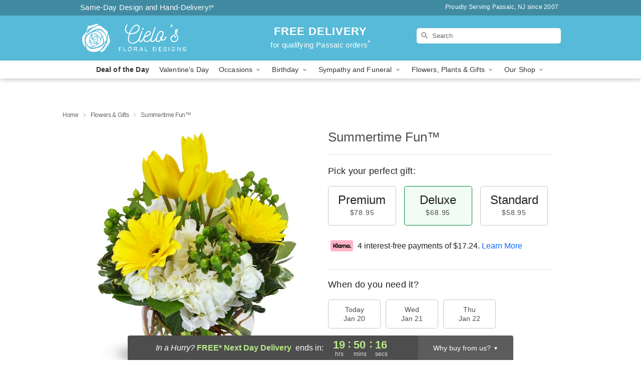

--- FILE ---
content_type: text/html; charset=UTF-8
request_url: https://www.cielosfloraldesigns.com/flowers/summertime-fun
body_size: 25173
content:
<!DOCTYPE html>
<html lang="en">

<head>
  <meta charset="UTF-8">
<meta name="msvalidate.01" content="" />
<meta name="verify-v1" content="" />
<meta name="google-site-verification" content="" />
<meta name="y_key" content="" />
<meta http-equiv="X-UA-Compatible" content="IE=edge" />
<meta http-equiv="Cache-Control" content="max-age=86400" />
<meta name="description" content="Order Summertime Fun&trade; for delivery in Passaic. Same day delivery available from Cielo's Floral Designs." />
<meta id="viewport" name="viewport" content="width=device-width, initial-scale=1">
<meta http-equiv="Content-Language" content="en-us" />  <link rel="preconnect" href="https://www.lovingly.com/" crossorigin> <link rel="dns-prefetch" href="https://www.lovingly.com/"><link rel="preconnect" href="https://res.cloudinary.com/" crossorigin> <link rel="dns-prefetch" href="https://res.cloudinary.com/"><link rel="preconnect" href="https://www.google.com/" crossorigin> <link rel="dns-prefetch" href="https://www.google.com/"><link rel="preconnect" href="https://fonts.gstatic.com/" crossorigin> <link rel="dns-prefetch" href="https://fonts.gstatic.com/"><link rel="preconnect" href="https://maps.google.com/" crossorigin> <link rel="dns-prefetch" href="https://maps.google.com/"><link rel="preconnect" href="https://ajax.googleapis.com/" crossorigin> <link rel="dns-prefetch" href="https://ajax.googleapis.com/"><link rel="preconnect" href="https://fonts.gstatic.com/" crossorigin> <link rel="dns-prefetch" href="https://fonts.gstatic.com/">
  
  <meta property="og:url" content="https://www.cielosfloraldesigns.com/flowers/summertime-fun" />
<meta property="og:type" content="website" />
<meta property="og:title" content="Send Summertime Fun&amp;trade; in Passaic, NJ - Cielo's Floral Designs" />
<meta property="og:description" content="Order Summertime Fun&trade; for delivery in Passaic. Same day delivery available from Cielo's Floral Designs." />
 
<meta property="og:image" content="http://res.cloudinary.com/ufn/image/upload/c_pad,f_auto,h_154,w_154/qimdrqdncgcbku0wrjdk.jpg" />

<meta property="og:image:secure_url" content="https://res.cloudinary.com/ufn/image/upload/c_pad,f_auto,h_154,w_154/qimdrqdncgcbku0wrjdk.jpg" />


<!-- Twitter cards -->

<meta name="twitter:card" content="summary_large_image">
<meta name="twitter:site" content="https://www.cielosfloraldesigns.com/flowers/summertime-fun">
<meta name="twitter:creator" content="">
<meta name="twitter:title" content="Send Summertime Fun&trade; in Passaic, NJ - Cielo's Floral Designs">
<meta name="twitter:description" content="Order Summertime Fun&trade; for delivery in Passaic. Same day delivery available from Cielo's Floral Designs.">
<meta name="twitter:image" content="https://res.cloudinary.com/ufn/image/upload/c_pad,f_auto,h_154,w_154/qimdrqdncgcbku0wrjdk.jpg">
  
    <link rel="canonical" href="https://www.cielosfloraldesigns.com/flowers/summertime-fun" />

  <!-- secure Fav and touch icons -->
<link rel="apple-touch-icon" sizes="57x57" href="https://res.cloudinary.com/ufn/image/upload/c_pad,h_57,w_57,fl_progressive,f_auto,q_auto/v1654277644/lovingly-logos/lovingly-favicon.ico">
<link rel="apple-touch-icon" sizes="114x114" href="https://res.cloudinary.com/ufn/image/upload/c_pad,h_114,w_114,fl_progressive,f_auto,q_auto/v1654277644/lovingly-logos/lovingly-favicon.ico">
<link rel="apple-touch-icon" sizes="72x72" href="https://res.cloudinary.com/ufn/image/upload/c_pad,h_72,w_72,fl_progressive,f_auto,q_auto/v1654277644/lovingly-logos/lovingly-favicon.ico">
<link rel="apple-touch-icon-precomposed" href="https://res.cloudinary.com/ufn/image/upload/c_pad,h_57,w_57,fl_progressive,f_auto,q_auto/v1654277644/lovingly-logos/lovingly-favicon.ico">
<link rel="shortcut icon" href="https://res.cloudinary.com/ufn/image/upload/c_scale,h_15,w_15,fl_progressive,f_auto,q_auto/v1654277644/lovingly-logos/lovingly-favicon.ico">

  <title>
    Send Summertime Fun&trade; in Passaic, NJ - Cielo's Floral Designs  </title>

    <script>
  window.storeCurrency = 'USD';
  </script>

    

<script>


var jsdata = {"gtm_code":"GTM-PTBBP8FF","site_identifier":"www.cielosfloraldesigns.com","site_ga4_id":"G-392RYBPZ55"};

// Initialize the data layer with site identifier and optional GA4/AdWords IDs
window.dataLayer = window.dataLayer || [];
var dataLayerInit = {
  'site_identifier': jsdata.site_identifier
};

// Add GA4 ID if available
if (jsdata.site_ga4_id) {
  dataLayerInit['site_ga4_id'] = jsdata.site_ga4_id;
}

// Add AdWords conversion ID if available
if (jsdata.site_adwords_id) {
  dataLayerInit['site_adwords_id'] = jsdata.site_adwords_id;
}

window.dataLayer.push(dataLayerInit);

// Google Tag Manager
(function(w,d,s,l,i){w[l]=w[l]||[];w[l].push({'gtm.start':
new Date().getTime(),event:'gtm.js'});var f=d.getElementsByTagName(s)[0],
j=d.createElement(s),dl=l!='dataLayer'?'&l='+l:'';j.async=true;j.src=
'https://gtm.lovingly.com/gtm.js?id='+i+dl;f.parentNode.insertBefore(j,f);
})(window,document,'script','dataLayer',jsdata.gtm_code);
// End Google Tag Manager

</script>
  <link rel='stylesheet' href='/css/theme/gambit/gambit_single-product.css?v=1768941193'></link><link rel='preload' href='/css/theme/gambit/gambit_master.css?v=1768941193' as='style' onload='this.onload=null;this.rel="stylesheet"'></link><link rel='preload' href='/css/theme/gambit/gambit_skin_solid_sky.css?v=1768941193' as='style' onload='this.onload=null;this.rel="stylesheet"'></link>
  
    <script type="application/ld+json">
{
    "@context": "https://schema.org",
    "@type": "Florist",
    "@id": "https://www.cielosfloraldesigns.com#business",
    "name": "Cielo\u0027s Floral Designs",
    "url": "https://www.cielosfloraldesigns.com",
    "legalName": "Cielo\u0027s Floral Designs Inc",
    "description": "Order Summertime Fun\u2122 for delivery in Passaic. Same day delivery available from Cielo\u0027s Floral Designs.",
    "logo": "https://res.cloudinary.com/ufn/image/upload/f_auto,q_auto,fl_progressive,w_228,h_70/v1544104423/1544104423264_8.svg",
    "image": [
        "https://res.cloudinary.com/ufn/image/upload/v1487123135/thor_splash/spring/Spring_Mobile.jpg"
    ],
    "priceRange": "$$",
    "telephone": "+19737770099",
    "email": "wecare@cielosfloraldesigns.com",
    "currenciesAccepted": "USD",
    "acceptedPaymentMethod": [
        "Cash",
        "CreditCard"
    ],
    "foundingDate": "2007",
    "address": {
        "@type": "PostalAddress",
        "streetAddress": "220 Passaic St",
        "addressLocality": "Passaic",
        "addressRegion": "NJ",
        "postalCode": "07055",
        "addressCountry": "US"
    },
    "geo": {
        "@type": "GeoCoordinates",
        "latitude": 40.8634072,
        "longitude": -74.1186459
    },
    "hasMap": "https://www.google.com/maps/dir/?api=1\u0026destination=40.86340720,-74.11864590\u0026travelmode=driving",
    "openingHours": [
        "Mo 09:00:00-18:00:00",
        "Tu 09:00:00-18:00:00",
        "We 09:00:00-18:00:00",
        "Th 09:00:00-18:00:00",
        "Fr 09:00:00-18:00:00",
        "Sa 09:00:00-16:00:00"
    ],
    "sameAs": [
        "https://g.page/r/CaYvOxEd7zkVEAg/review",
        "https://www.facebook.com/cielosfloraldesign/",
        "https://g.page/r/CaYvOxEd7zkVEAE"
    ],
    "contactPoint": {
        "@type": "ContactPoint",
        "contactType": "customer service",
        "telephone": "+19737770099",
        "email": "wecare@cielosfloraldesigns.com",
        "areaServed": "Passaic NJ",
        "availableLanguage": [
            "English"
        ]
    },
    "areaServed": {
        "@type": "AdministrativeArea",
        "name": "Passaic, NJ"
    },
    "makesOffer": [
        {
            "@type": "Offer",
            "name": "Florist\u0027s Choice Daily Deal",
            "price": "44.95",
            "priceCurrency": "USD",
            "availability": "https://schema.org/InStock",
            "url": "https://www.cielosfloraldesigns.com/flowers/florists-choice-daily-deal"
        },
        {
            "@type": "Offer",
            "name": "Same-Day Flower Delivery Service",
            "price": "0.00",
            "priceCurrency": "USD",
            "availability": "https://schema.org/InStock",
            "url": "https://www.cielosfloraldesigns.com/delivery-policy"
        }
    ]
}
</script>

  
</head>

<body class="body
             solid-skin">
    
<!-- Google Tag Manager (noscript) -->
<noscript><iframe src="https://gtm.lovingly.com/ns.html?id=GTM-PTBBP8FF"
height="0" width="0" style="display:none;visibility:hidden"></iframe></noscript>
<!-- End Google Tag Manager (noscript) -->

  <a class="main-content-link" href="#maincontent">Skip to main content</a>

  <div id="covidModal" role="dialog" aria-label="Covid-19 Modal" class="reveal-modal animated medium covid-modal" data-reveal>

  <p>For our<strong> freshest, most beautiful blooms, please shop our <a href="/flowers/florists-choice-daily-deal" title="Deal of the Day">Florist’s Choice</a> options,</strong> as we may be experiencing
      delays in receiving shipments of certain flower types.
  </p>

  <p>Please note that for all other orders, we may need to replace stems so we can deliver the freshest bouquet possible, and we may have to use a different vase.</p>

  <p>We promise to always deliver a  <strong>fresh, beautiful, and completely one-of-a-kind gift</strong> of the same or greater value as what you selected.<p>

  <p>Deliveries may also be impacted by COVID-19 restrictions. Rest assured that we are taking all recommended precautions to ensure customer satisfaction and safety.
    <br>
    <br>
    Delivery impacts may include:</p>
  <ul>
    <li>Restricted deliveries to hospitals or nursing homes </li>
    <li>Restricted deliveries to office buildings </li>
    <li>Restricted access to certain regional areas</li>
  </ul>

  <p>In addition, we may be using “no contact” delivery procedures. After confirming that the
    recipient is available to accept, their gift will be left at the door and the delivery driver will step back a
    safe distance to ensure they receive their gift.</p>

  <p>Please see our <a href="/about-us" aria-label="About Us">About Us</a> page for more details. We appreciate
        your understanding and support!</p>

  <a class="close-reveal-modal" aria-label="Close Covid-19 modal" tabindex="0" role="button">&#215;</a>

</div>

<div id="deliveryLaterModal" role="dialog" aria-label="Delivery Later Modal" aria-modal="true" class="reveal-modal animated medium covid-modal delivery-later-modal" data-reveal>

  <img class="delivery-later-modal__logo b-lazy" src="[data-uri]" data-src="https://res.cloudinary.com/ufn/image/upload/v1586371085/gift-now-logo_xqjmjz.svg" alt="Gift Now, Deliver Later logo">

  <div id="delivery-later-title" class="delivery-later-modal-title">Gift Now, Deliver Later</div>

  <p class="delivery-later-modal-subtitle">With <strong>Gift Now, Deliver Later</strong>, you'll send smiles twice! Here's how:</p>
  <img class="delivery-later-modal__small-image b-lazy" src="[data-uri]" data-src="https://res.cloudinary.com/ufn/image/upload/v1675263741/gift-card_yjh09i.svg" alt="Gift Card Logo">
  <p class="delivery-later-modal__instructions-copy">SMILE 1
  </p>
  <p>When you complete your purchase, your lucky recipient will instantly receive a surprise email that includes your card message and a picture of the flowers you chose.</p>
  <img class="delivery-later-modal__small-image b-lazy" src="[data-uri]" data-src="https://res.cloudinary.com/ufn/image/upload/v1675263852/Flowers_gsren6.svg" alt="Flowers logo">
  <p class="delivery-later-modal__instructions-copy">SMILE 2</p>

  <p>As soon as possible (usually within two weeks), we'll contact your recipient to schedule delivery of their gorgeous floral gift. Trust us, it'll be worth the wait! </p>

  <a class="close-reveal-modal" aria-label="Close Gift Now, Deliver Later modal" tabindex="0" role="button">&#215;</a>

</div>

<div id="alcoholModal" role="dialog" aria-label="Alcohol Modal" aria-modal="true" class="reveal-modal animated medium covid-modal" data-reveal>

  <p id="alcohol-modal-title"><strong>Wine for every occasion</strong></p>

  <p>We offer a wide-selection of premium wines to perfectly pair with your floral gift.</p>

  <p>Ordering a bottle (or two!) from our site is easy. Just make sure that:</p>
  <ul>
    <li>You're 21 or older</li>
    <li>The person picking up or receiving the delivery is 21 or older</li>
  </ul>

  <a class="close-reveal-modal" aria-label="Close alcohol modal" tabindex="0" role="button">&#215;</a>

</div>      <!-- Hidden trigger link for the modal -->
    <a href="#" data-reveal-id="coupon-modal" style="display: none;">Open Coupon Details</a>

    <div id="coupon-modal" class="reveal-modal animated small" data-reveal role="dialog" aria-label="coupon-modal-title" aria-modal="true">
        <div class="coupon-modal-content">
            <div class="coupon-modal-close">
                <div class="close-icon">
                    <a class="close-reveal-modal" aria-label="Close modal" tabindex="0" role="button">&#215;</a>
                </div>
            </div>
            <div class="coupon-modal-text">
                <p id="coupon-modal-title" class="banner-modal-content"></p>
            </div>
        </div>
    </div>

    <script>
        window.couponData = [];
    </script>

 
  
  
    <header id="stickyHeader">
            <div class="header__top-banner theme__background-color--dark">
        <div class="row">

          <div class="sticky__content">

            <!-- Sticky content -->
            <div class="sticky__store-name">
              <a class="JSVAR__lovingly-exclusive-override-slug" href="/" title="Cielo's Floral Designs - Passaic Flower Delivery" notranslate>
                Cielo's Floral Designs              </a>
            </div>
            <div class="sticky__assurance">100% Florist-Designed and Hand-Delivered!</div>

          </div>

          <div class="header__text-container">
            <!-- Non-sticky content -->
            <div class="header__established">
              <a class="JSVAR__lovingly-exclusive-override-slug" href="/delivery-policy#:~:text=Same%20Day%20Delivery,-%3A" aria-label="Delivery Policy" title="Same-Day Design and Hand-Delivery!" target="_blank">
                Same-Day Design and Hand-Delivery!*
              </a>
            </div>

            <div class="header__phone-address">
                              <span id="proudly_serving" style="margin-right: 5px;"> 
                  Proudly Serving Passaic, NJ                  since 2007                </span>
                          </div>
          </div>

        </div>

      </div>

      <div class="header__solid-skin-container">

        <div class="row header__container">

          <div class="header">

            <!-- Left column -->
<div class="hide-for-small header__logo-container ieLogoContainer">

  <div>

    <a href="/" aria-label="Cielo's Floral Designs" class="JSVAR__lovingly-exclusive-override-slug header__logo-image-container header__logo-text" id="fittext1" title="Cielo's Floral Designs - Passaic Flower Delivery">

      <figure><img loading="eager" alt="Flower delivery in Passaic NJ image" src="https://res.cloudinary.com/ufn/image/upload/c_pad,f_auto,q_auto,fl_progressive/1544104423264_8" /><figcaption>Cielo's Floral Designs - Flower Delivery in Passaic, NJ</figcaption></figure>
    </a>
  </div>

</div>
            <!-- Center column -->
<div class="hide-for-small free-delivery__container free-delivery__white">

  
  <div class="free-delivery">

      <a href="#" title="Free Delivery Disclaimer" data-reveal-id="free-delivery-disclaimer"><strong>FREE DELIVERY</strong> <span>for qualifying Passaic orders<sup>*</sup></span></a>
  </div>

  
</div>

            <!-- Right column -->
            <div class="hide-for-small header__right-column logo_vert_align ">

              <!-- Search Bar -->
<div class="search__container search__container--dark-skin">
  
  <form action="/categories/searchProds" role="search" class="search-form" id="search-form-desktop" method="get" accept-charset="utf-8">
  <input name="sr" class="search-field search-input left" aria-label="Search" placeholder="Search" id="search-input-gambit-desktop" type="text"/>
  <input type="hidden" name="s_en" id="search-endesktop"/>
  <input class="hide" aria-hidden="1" type="submit" value="Submit Search Form"/>
  <label class="placeholder-label" id="search-placeholder-fallback-desktop">Search</label>

</form>
</div><!--/search__container-->

            </div>

          </div>

        </div>

      </div>

      <!-- NAVIGATION -->
      
<section class="mobile-navigation-bar" id="mobile-navigation-bar">
  <div class="mobile-navigation-bar__toggle hide-mobile-nav">
    <div id="toggle-nav" class="hamburger hamburger--squeeze js-hamburger">
      <div class="hamburger-box">
        <div class="hamburger-inner"></div>
      </div>
    </div>
  </div>
  <div class="mobile-navigation-bar__name hide-mobile-nav">
    <a class="JSVAR__lovingly-exclusive-override-slug" title="Cielo's Floral Designs" href="/">
      Cielo's Floral Designs    </a>
  </div>
  <div class="mobile-navigation-bar__right-section hide-mobile-nav">
    <button id="searchIcon" type="submit" alt="Open search input">
    <img width="19" height="19" alt="search glass icon"
        src="https://res.cloudinary.com/ufn/image/upload/w_19,h_19,f_auto,q_auto/v1472224554/storefront_assets/search.png" />
</button>
    <!-- Back button : id backNext -->
<div class="back-next-button__container" id="backNext">
    <button type="button" role="button"  class="back-next-button" id="navBackButton">
        <img height="auto" src="https://res.cloudinary.com/ufn/image/upload/v1570470309/arrow_upward-24px_gjozgt.svg"
            alt="Back arrow" />
    </button>
</div>  </div>

  <div id="mobileSearchContainer" class="search-form__container hide-mobile-nav">
    <!-- Search Bar -->
<div class="search__container search__container--dark-skin">
  
  <form action="/categories/searchProds" role="search" class="search-form" id="search-form-mobile" method="get" accept-charset="utf-8">
  <input name="sr" class="search-field search-input left" aria-label="Search" placeholder="Search" id="search-input-gambit-mobile" type="text"/>
  <input type="hidden" name="s_en" id="search-enmobile"/>
  <input class="hide" aria-hidden="1" type="submit" value="Submit Search Form"/>
  <label class="placeholder-label" id="search-placeholder-fallback-mobile">Search</label>

</form>
</div><!--/search__container-->
  </div>

  <div class="mobile-navigation__side-list hide-mobile-nav" id="mobile-nav-sidebar">
    <ul>
      <li class="sr-only">Nav Menu</li>
    </ul>
  </div>

  <div role="navigation" id="mobile-nav-content" class="mobile-navigation__main-list hide-mobile-nav">
    <ul>
      <!-- DEAL OF THE DAY -->
      <li class="mobile-navigation__list-item promoted-product-link">
        <a href="/flowers/florists-choice-daily-deal" title="View Deal of the Day Product" class="mobile-navigation__deal-link JSVAR__lovingly-exclusive-override-slug" aria-label="Deal of the Day">Deal of the Day</a>      </li>

      <!-- FEATURED CATEGORY -->
                      <li class="mobile-navigation__list-item">
          <a href="/valentines-day" class="">Valentine's Day</a>        </li>
      
            
      <li class="mobile-navigation__list-item mobile-navigation__has-dropdown">
        <button type="button" role="button" aria-haspopup="true" aria-expanded="false" class="mobile-navigation__dropdown-button"
          data-ul="occasions">Occasions          <svg role="presentation" class="right-carat" xmlns="http://www.w3.org/2000/svg" width="24" height="24" viewBox="0 0 24 24">
            <path data-name="Path 731" d="M8.59,16.59,13.17,12,8.59,7.41,10,6l6,6-6,6Z" fill="#000" ></path>
            <path data-name="Path 732" d="M0,0H24V24H0Z" fill="none" ></path>
          </svg>
        </button>
        <ul id="occasions">
          
<ul class="navigation__dropdown-list split-column"><li><a href="/valentines-day" title="Visit the Valentine's Day category" class="">Valentine's Day</a></li><li><a href="/winter" title="Visit the Winter category" class="">Winter</a></li><li><a href="/birthday" title="Visit the Birthday category" class="">Birthday</a></li><li><a href="/sympathy-and-funeral" title="Visit the Sympathy and Funeral category" class="">Sympathy and Funeral</a></li><li><a href="/any-occasion" title="Visit the Any Occasion category" class="">Any Occasion</a></li><li><a href="/love-and-romance" title="Visit the Love and Romance category" class="">Love and Romance</a></li><li><a href="/thinking-of-you" title="Visit the Thinking of You category" class="">Thinking of You</a></li><li><a href="/im-sorry-flowers" title="Visit the I'm Sorry Flowers category" class="">I'm Sorry Flowers</a></li><li><a href="/new-baby" title="Visit the New Baby category" class="">New Baby</a></li><li><a href="/get-well" title="Visit the Get Well category" class="">Get Well</a></li><li><a href="/anniversary" title="Visit the Anniversary category" class="">Anniversary</a></li><li><a href="/just-because" title="Visit the Just Because category" class="">Just Because</a></li><li><a href="/thank-you" title="Visit the Thank You category" class="">Thank You</a></li><li><a href="/congratulations" title="Visit the Congratulations category" class="">Congratulations</a></li><li><a href="/business-gifting" title="Visit the Business Gifting category" class="">Business Gifting</a></li></ul>
        </ul>
      </li>
            
      <li class="mobile-navigation__list-item mobile-navigation__has-dropdown">
        <button type="button" role="button" aria-haspopup="true" aria-expanded="false" class="mobile-navigation__dropdown-button"
          data-ul="birthday">Birthday          <svg role="presentation" class="right-carat" xmlns="http://www.w3.org/2000/svg" width="24" height="24" viewBox="0 0 24 24">
            <path data-name="Path 731" d="M8.59,16.59,13.17,12,8.59,7.41,10,6l6,6-6,6Z" fill="#000" ></path>
            <path data-name="Path 732" d="M0,0H24V24H0Z" fill="none" ></path>
          </svg>
        </button>
        <ul id="birthday">
          
<ul class="navigation__dropdown-list "><li><a href="/birthday" title="Visit the All Birthday category" class="">All Birthday</a></li><li><a href="/birthday-for-friend" title="Visit the Birthday for Friend category" class="">Birthday for Friend</a></li><li><a href="/birthday-for-her" title="Visit the Birthday for Her category" class="">Birthday for Her</a></li><li><a href="/birthday-for-mom" title="Visit the Birthday for Mom category" class="">Birthday for Mom</a></li><li><a href="/birthday-for-colleague" title="Visit the Birthday for Colleague category" class="">Birthday for Colleague</a></li><li><a href="/birthday-gift-baskets" title="Visit the Birthday Gift Baskets category" class="">Birthday Gift Baskets</a></li><li><a href="/birthday-for-him" title="Visit the Birthday for Him category" class="">Birthday for Him</a></li></ul>
        </ul>
      </li>
            
      <li class="mobile-navigation__list-item mobile-navigation__has-dropdown">
        <button type="button" role="button" aria-haspopup="true" aria-expanded="false" class="mobile-navigation__dropdown-button"
          data-ul="sympathy_and_funeral">Sympathy and Funeral          <svg role="presentation" class="right-carat" xmlns="http://www.w3.org/2000/svg" width="24" height="24" viewBox="0 0 24 24">
            <path data-name="Path 731" d="M8.59,16.59,13.17,12,8.59,7.41,10,6l6,6-6,6Z" fill="#000" ></path>
            <path data-name="Path 732" d="M0,0H24V24H0Z" fill="none" ></path>
          </svg>
        </button>
        <ul id="sympathy_and_funeral">
          
<ul class="navigation__dropdown-list split-column"><li><a href="/sympathy-and-funeral" title="Visit the All Sympathy and Funeral category" class="">All Sympathy and Funeral</a></li><li><a href="/funeral-sprays-and-wreaths" title="Visit the Funeral Sprays and Wreaths category" class="">Funeral Sprays and Wreaths</a></li><li><a href="/funeral-service-flowers" title="Visit the Funeral Service Flowers category" class="">Funeral Service Flowers</a></li><li><a href="/sympathy-for-home-or-office" title="Visit the Sympathy for Home or Office category" class="">Sympathy for Home or Office</a></li><li><a href="/sympathy-plants" title="Visit the Sympathy Plants category" class="">Sympathy Plants</a></li><li><a href="/loss-of-a-pet" title="Visit the Loss of a Pet category" class="">Loss of a Pet</a></li></ul>
        </ul>
      </li>
            
      <li class="mobile-navigation__list-item mobile-navigation__has-dropdown">
        <button type="button" role="button" aria-haspopup="true" aria-expanded="false" class="mobile-navigation__dropdown-button"
          data-ul="flowers__plants___gifts">Flowers, Plants & Gifts          <svg role="presentation" class="right-carat" xmlns="http://www.w3.org/2000/svg" width="24" height="24" viewBox="0 0 24 24">
            <path data-name="Path 731" d="M8.59,16.59,13.17,12,8.59,7.41,10,6l6,6-6,6Z" fill="#000" ></path>
            <path data-name="Path 732" d="M0,0H24V24H0Z" fill="none" ></path>
          </svg>
        </button>
        <ul id="flowers__plants___gifts">
          
<ul class="navigation__dropdown-list triple-column"><li class="navigation__subnav-list"><div class="navigation__dropdown-title">Flower Type</div><ul class="navigation__dropdown-list"><li><a href="/tulips" title="Visit the Tulips category" class="">Tulips</a></li><li><a href="/sunflowers" title="Visit the Sunflowers category" class="">Sunflowers</a></li><li><a href="/orchids" title="Visit the Orchids category" class="">Orchids</a></li><li><a href="/lilies" title="Visit the Lilies category" class="">Lilies</a></li><li><a href="/roses" title="Visit the Roses category" class="">Roses</a></li></ul></li><li class="navigation__subnav-list"><div class="navigation__dropdown-title">Plants</div><ul class="navigation__dropdown-list"><li><a href="/green-plants" title="Visit the Green Plants category" class="">Green Plants</a></li><li><a href="/blooming-plants" title="Visit the Blooming Plants category" class="">Blooming Plants</a></li><li><a href="/orchid-plants" title="Visit the Orchid Plants category" class="">Orchid Plants</a></li></ul></li><li class="navigation__subnav-list"><div class="navigation__dropdown-title">Color</div><ul class="navigation__dropdown-list"><li><a href="/purple" title="Visit the Purple category" class="">Purple</a></li><li><a href="/pink" title="Visit the Pink category" class="">Pink</a></li><li><a href="/mixed" title="Visit the Mixed category" class="">Mixed</a></li><li><a href="/yellow" title="Visit the Yellow category" class="">Yellow</a></li><li><a href="/white" title="Visit the White category" class="">White</a></li><li><a href="/green" title="Visit the Green category" class="">Green</a></li><li><a href="/orange" title="Visit the Orange category" class="">Orange</a></li><li><a href="/red" title="Visit the Red category" class="">Red</a></li><li><a href="/blue" title="Visit the Blue category" class="">Blue</a></li></ul></li><li class="navigation__subnav-list"><div class="navigation__dropdown-title">Collections</div><ul class="navigation__dropdown-list"><li><a href="/premium-collection" title="Visit the Premium Collection category" class="">Premium Collection</a></li><li><a href="/gift-baskets" title="Visit the Gift Baskets category" class="">Gift Baskets</a></li><li><a href="/modern" title="Visit the Modern category" class="">Modern</a></li><li><a href="/our-custom-designs" title="Visit the Our Custom Designs category" class="">Our Custom Designs</a></li></ul></li><li class="navigation__subnav-list"><div class="navigation__dropdown-title">By Price</div><ul class="navigation__dropdown-list"><li><a href="/flowers-under-50" title="Visit the Flowers Under $50 category" class="">Flowers Under $50</a></li><li><a href="/flowers-50-to-60" title="Visit the Flowers $50 to $60 category" class="">Flowers $50 to $60</a></li><li><a href="/flowers-60-to-80" title="Visit the Flowers $60 to $80 category" class="">Flowers $60 to $80</a></li><li><a href="/flowers-over-80" title="Visit the Flowers Over $80 category" class="">Flowers Over $80</a></li></ul></li></ul>
        </ul>
      </li>
      
      <li class="mobile-navigation__list-item mobile-navigation__has-dropdown">
        <button type="button" role="button" aria-haspopup="true" aria-expanded="false" data-ul="our-shop" class="mobile-navigation__dropdown-button" title="Learn more about our shop">
          OUR SHOP
          <svg role="presentation" class="right-carat" xmlns="http://www.w3.org/2000/svg" width="24" height="24" viewBox="0 0 24 24">
            <path id="Path_731" data-name="Path 731" d="M8.59,16.59,13.17,12,8.59,7.41,10,6l6,6-6,6Z" fill="#000" />
            <path id="Path_732" data-name="Path 732" d="M0,0H24V24H0Z" fill="none" />
          </svg>
        </button>
        <ul id="our-shop">
          <li><a title="Visit Delivery Policy" href="/delivery-policy">Delivery Policy</a></li>          <li>
            <a href="/about-us">About Us</a>          </li>
          
                      <div class="navigation__dropdown-title">Flower Delivery</div>
            <ul class="navigation__dropdown-list">
              <li><a title="Flower Delivery in Clifton, NJ" aria-label="Flower Delivery in Clifton, NJ" href="/flower-delivery/nj/clifton">Clifton, NJ</a></li><li><a title="Flower Delivery in Passaic, NJ" aria-label="Flower Delivery in Passaic, NJ" href="/">Passaic, NJ</a></li><li><a title="Flower Delivery in Wallington, NJ" aria-label="Flower Delivery in Wallington, NJ" href="/flower-delivery/nj/wallington">Wallington, NJ</a></li><li><a title="Flower Delivery in Montclair, NJ" aria-label="Flower Delivery in Montclair, NJ" href="/flower-delivery/nj/montclair">Montclair, NJ</a></li><li><a title="Flower Delivery in Garfield, NJ" aria-label="Flower Delivery in Garfield, NJ" href="/flower-delivery/nj/garfield">Garfield, NJ</a></li><li><a title="Flower Delivery in Lodi, NJ" aria-label="Flower Delivery in Lodi, NJ" href="/flower-delivery/nj/lodi">Lodi, NJ</a></li><li><a title="Flower Delivery in Saddle Brook, NJ" aria-label="Flower Delivery in Saddle Brook, NJ" href="/flower-delivery/nj/saddle-brook">Saddle Brook, NJ</a></li>            </ul>
                    
        </ul>
      </li>

    </ul>
  </div>

  <!-- Mobile View -->
<div role="timer" class="countdown-timer__mobile show-for-small hide-force" id="countdownTimerv2ContainerMobile">
    <a href="#" title="Free Delivery Disclaimer" data-reveal-id="free-delivery-disclaimer">
        <div class="inner">

      <strong>
                <span class="free-tag">FREE*</span>
                <span id="deliveryDayTextMobile"></span>
      </strong>

      <div class="right-side-timer">
        <span class="small">&nbsp;Ends in:&nbsp;</span>
        <div id="countdownTimerv2Mobile" class="timer-mobile" notranslate></div>
      </div>
    </div>

      </a>
  </div>
</section>
<nav role="navigation" class="navigation "
  id="topbar">
  <ul class="navigation__main-list">

    <!-- DEAL OF THE DAY -->
    <li class="navigation__main-link no-dropdown promoted-product-link">
      <strong>
        <a href="/flowers/florists-choice-daily-deal" title="View Deal of the Day Product" class="navigation__main-link-item JSVAR__lovingly-exclusive-override-slug" aria-label="Deal of the Day">Deal of the Day</a>      </strong>
    </li>

    <!-- FEATURED CATEGORY -->
                  <li class="navigation__main-link no-dropdown">
          <a href="/valentines-day" class="navigation__main-link-item ">Valentine's Day</a>        </li>
    
          
      <!-- Inject Sympathy Funeral category into this place -->
                                  <!-- <li class="navigation__main-link no-dropdown"> -->
                      <!-- </li> -->
              
      <li class="navigation__main-link navigation__has-dropdown">
        <button type="button" role="button" aria-haspopup="true" aria-expanded="false" class="navigation__main-link-item">Occasions <img
            class="b-lazy carat" src=[data-uri]
            data-src="https://res.cloudinary.com/ufn/image/upload/v1571166165/down-carat_lpniwv"
            alt="Dropdown down carat" /></button>
        <div class="navigation__dropdown">
          <div class="navigation__dropdown-content">
            <div class="navigation__dropdown-list-wrapper">
              <div class="navigation__dropdown-title">Occasions</div>
              
<ul class="navigation__dropdown-list split-column"><li><a href="/valentines-day" title="Visit the Valentine's Day category" class="">Valentine's Day</a></li><li><a href="/winter" title="Visit the Winter category" class="">Winter</a></li><li><a href="/birthday" title="Visit the Birthday category" class="">Birthday</a></li><li><a href="/sympathy-and-funeral" title="Visit the Sympathy and Funeral category" class="">Sympathy and Funeral</a></li><li><a href="/any-occasion" title="Visit the Any Occasion category" class="">Any Occasion</a></li><li><a href="/love-and-romance" title="Visit the Love and Romance category" class="">Love and Romance</a></li><li><a href="/thinking-of-you" title="Visit the Thinking of You category" class="">Thinking of You</a></li><li><a href="/im-sorry-flowers" title="Visit the I'm Sorry Flowers category" class="">I'm Sorry Flowers</a></li><li><a href="/new-baby" title="Visit the New Baby category" class="">New Baby</a></li><li><a href="/get-well" title="Visit the Get Well category" class="">Get Well</a></li><li><a href="/anniversary" title="Visit the Anniversary category" class="">Anniversary</a></li><li><a href="/just-because" title="Visit the Just Because category" class="">Just Because</a></li><li><a href="/thank-you" title="Visit the Thank You category" class="">Thank You</a></li><li><a href="/congratulations" title="Visit the Congratulations category" class="">Congratulations</a></li><li><a href="/business-gifting" title="Visit the Business Gifting category" class="">Business Gifting</a></li></ul>            </div>
            <div class="navigation__dropdown-divider"></div>
            <div class="navigation__dropdown-promo">
              <a href="/flowers/florists-choice-daily-deal" class="navigation__dropdown-promo-link" aria-label="Deal of the Day"><img alt="Your expert designer will create a unique hand-crafted arrangement." width="304" height="140" src="https://res.cloudinary.com/ufn/image/upload/f_auto,q_auto,fl_progressive,w_304,h_140/Covid-Desktop-Nav-Banner_ynp9ab"></a>            </div>
          </div>
        </div>
      </li>
          
      <!-- Inject Sympathy Funeral category into this place -->
                                  <!-- <li class="navigation__main-link no-dropdown"> -->
                      <!-- </li> -->
              
      <li class="navigation__main-link navigation__has-dropdown">
        <button type="button" role="button" aria-haspopup="true" aria-expanded="false" class="navigation__main-link-item">Birthday <img
            class="b-lazy carat" src=[data-uri]
            data-src="https://res.cloudinary.com/ufn/image/upload/v1571166165/down-carat_lpniwv"
            alt="Dropdown down carat" /></button>
        <div class="navigation__dropdown">
          <div class="navigation__dropdown-content">
            <div class="navigation__dropdown-list-wrapper">
              <div class="navigation__dropdown-title">Birthday</div>
              
<ul class="navigation__dropdown-list split-column"><li><a href="/birthday" title="Visit the All Birthday category" class="">All Birthday</a></li><li><a href="/birthday-for-friend" title="Visit the Birthday for Friend category" class="">Birthday for Friend</a></li><li><a href="/birthday-for-her" title="Visit the Birthday for Her category" class="">Birthday for Her</a></li><li><a href="/birthday-for-mom" title="Visit the Birthday for Mom category" class="">Birthday for Mom</a></li><li><a href="/birthday-for-colleague" title="Visit the Birthday for Colleague category" class="">Birthday for Colleague</a></li><li><a href="/birthday-gift-baskets" title="Visit the Birthday Gift Baskets category" class="">Birthday Gift Baskets</a></li><li><a href="/birthday-for-him" title="Visit the Birthday for Him category" class="">Birthday for Him</a></li></ul>            </div>
            <div class="navigation__dropdown-divider"></div>
            <div class="navigation__dropdown-promo">
              <a href="/flowers/florists-choice-daily-deal" class="navigation__dropdown-promo-link" aria-label="Deal of the Day"><img alt="Your expert designer will create a unique hand-crafted arrangement." width="304" height="140" src="https://res.cloudinary.com/ufn/image/upload/f_auto,q_auto,fl_progressive,w_304,h_140/Covid-Desktop-Nav-Banner_ynp9ab"></a>            </div>
          </div>
        </div>
      </li>
          
      <!-- Inject Sympathy Funeral category into this place -->
                                  <!-- <li class="navigation__main-link no-dropdown"> -->
                      <!-- </li> -->
              
      <li class="navigation__main-link navigation__has-dropdown">
        <button type="button" role="button" aria-haspopup="true" aria-expanded="false" class="navigation__main-link-item">Sympathy and Funeral <img
            class="b-lazy carat" src=[data-uri]
            data-src="https://res.cloudinary.com/ufn/image/upload/v1571166165/down-carat_lpniwv"
            alt="Dropdown down carat" /></button>
        <div class="navigation__dropdown">
          <div class="navigation__dropdown-content">
            <div class="navigation__dropdown-list-wrapper">
              <div class="navigation__dropdown-title">Sympathy and Funeral</div>
              
<ul class="navigation__dropdown-list split-column"><li><a href="/sympathy-and-funeral" title="Visit the All Sympathy and Funeral category" class="">All Sympathy and Funeral</a></li><li><a href="/funeral-sprays-and-wreaths" title="Visit the Funeral Sprays and Wreaths category" class="">Funeral Sprays and Wreaths</a></li><li><a href="/funeral-service-flowers" title="Visit the Funeral Service Flowers category" class="">Funeral Service Flowers</a></li><li><a href="/sympathy-for-home-or-office" title="Visit the Sympathy for Home or Office category" class="">Sympathy for Home or Office</a></li><li><a href="/sympathy-plants" title="Visit the Sympathy Plants category" class="">Sympathy Plants</a></li><li><a href="/loss-of-a-pet" title="Visit the Loss of a Pet category" class="">Loss of a Pet</a></li></ul>            </div>
            <div class="navigation__dropdown-divider"></div>
            <div class="navigation__dropdown-promo">
              <a href="/flowers/florists-choice-daily-deal" class="navigation__dropdown-promo-link" aria-label="Deal of the Day"><img alt="Your expert designer will create a unique hand-crafted arrangement." width="304" height="140" src="https://res.cloudinary.com/ufn/image/upload/f_auto,q_auto,fl_progressive,w_304,h_140/Covid-Desktop-Nav-Banner_ynp9ab"></a>            </div>
          </div>
        </div>
      </li>
          
      <!-- Inject Sympathy Funeral category into this place -->
                                  <!-- <li class="navigation__main-link no-dropdown"> -->
                      <!-- </li> -->
              
      <li class="navigation__main-link navigation__has-dropdown">
        <button type="button" role="button" aria-haspopup="true" aria-expanded="false" class="navigation__main-link-item">Flowers, Plants & Gifts <img
            class="b-lazy carat" src=[data-uri]
            data-src="https://res.cloudinary.com/ufn/image/upload/v1571166165/down-carat_lpniwv"
            alt="Dropdown down carat" /></button>
        <div class="navigation__dropdown">
          <div class="navigation__dropdown-content">
            <div class="navigation__dropdown-list-wrapper">
              <div class="navigation__dropdown-title"></div>
              
<ul class="navigation__dropdown-list triple-column"><li class="navigation__subnav-list"><div class="navigation__dropdown-title">Flower Type</div><ul class="navigation__dropdown-list"><li><a href="/tulips" title="Visit the Tulips category" class="">Tulips</a></li><li><a href="/sunflowers" title="Visit the Sunflowers category" class="">Sunflowers</a></li><li><a href="/orchids" title="Visit the Orchids category" class="">Orchids</a></li><li><a href="/lilies" title="Visit the Lilies category" class="">Lilies</a></li><li><a href="/roses" title="Visit the Roses category" class="">Roses</a></li></ul></li><li class="navigation__subnav-list"><div class="navigation__dropdown-title">Plants</div><ul class="navigation__dropdown-list"><li><a href="/green-plants" title="Visit the Green Plants category" class="">Green Plants</a></li><li><a href="/blooming-plants" title="Visit the Blooming Plants category" class="">Blooming Plants</a></li><li><a href="/orchid-plants" title="Visit the Orchid Plants category" class="">Orchid Plants</a></li></ul></li><li class="navigation__subnav-list"><div class="navigation__dropdown-title">Color</div><ul class="navigation__dropdown-list"><li><a href="/purple" title="Visit the Purple category" class="">Purple</a></li><li><a href="/pink" title="Visit the Pink category" class="">Pink</a></li><li><a href="/mixed" title="Visit the Mixed category" class="">Mixed</a></li><li><a href="/yellow" title="Visit the Yellow category" class="">Yellow</a></li><li><a href="/white" title="Visit the White category" class="">White</a></li><li><a href="/green" title="Visit the Green category" class="">Green</a></li><li><a href="/orange" title="Visit the Orange category" class="">Orange</a></li><li><a href="/red" title="Visit the Red category" class="">Red</a></li><li><a href="/blue" title="Visit the Blue category" class="">Blue</a></li></ul></li><li class="navigation__subnav-list"><div class="navigation__dropdown-title">Collections</div><ul class="navigation__dropdown-list"><li><a href="/premium-collection" title="Visit the Premium Collection category" class="">Premium Collection</a></li><li><a href="/gift-baskets" title="Visit the Gift Baskets category" class="">Gift Baskets</a></li><li><a href="/modern" title="Visit the Modern category" class="">Modern</a></li><li><a href="/our-custom-designs" title="Visit the Our Custom Designs category" class="">Our Custom Designs</a></li></ul></li><li class="navigation__subnav-list"><div class="navigation__dropdown-title">By Price</div><ul class="navigation__dropdown-list"><li><a href="/flowers-under-50" title="Visit the Flowers Under $50 category" class="">Flowers Under $50</a></li><li><a href="/flowers-50-to-60" title="Visit the Flowers $50 to $60 category" class="">Flowers $50 to $60</a></li><li><a href="/flowers-60-to-80" title="Visit the Flowers $60 to $80 category" class="">Flowers $60 to $80</a></li><li><a href="/flowers-over-80" title="Visit the Flowers Over $80 category" class="">Flowers Over $80</a></li></ul></li></ul>            </div>
            <div class="navigation__dropdown-divider"></div>
            <div class="navigation__dropdown-promo">
              <a href="/flowers/florists-choice-daily-deal" class="navigation__dropdown-promo-link" aria-label="Deal of the Day"><img alt="Your expert designer will create a unique hand-crafted arrangement." width="304" height="140" src="https://res.cloudinary.com/ufn/image/upload/f_auto,q_auto,fl_progressive,w_304,h_140/Covid-Desktop-Nav-Banner_ynp9ab"></a>            </div>
          </div>
        </div>
      </li>
    
    <li class="navigation__main-link navigation__has-dropdown navigation__cms-dropdown split-column">
      <button type="button" role="button" aria-haspopup="true" aria-expanded="false" class="navigation__main-link-item">Our Shop <img class="b-lazy carat"
          src=[data-uri]
          data-src="https://res.cloudinary.com/ufn/image/upload/v1571166165/down-carat_lpniwv"
          alt="Dropdown down carat" /></button>
      <div class="navigation__dropdown">
        <div class="navigation__dropdown-content geo-landing">
          <ul class="navigation__dropdown-list cms-column">
            <li>
              <a href="/about-us" title="About our shop">About Us</a>            </li>
            <li>
              <a href="/delivery-policy" aria-label="Delivery Policy">Delivery &amp; Substitution
                Policy</a>
            </li>
            <li>
              <a href="/flowers" aria-label="All Flowers & Gifts">All Flowers & Gifts</a>
            </li>
                      </ul>
                        <div class="navigation__dropdown-title geo-landing-locations">
                Flower Delivery
                <ul class="navigation__dropdown-list">
                <li><a title="Flower Delivery in Clifton, NJ" aria-label="Flower Delivery in Clifton, NJ" href="/flower-delivery/nj/clifton">Clifton, NJ</a></li><li><a title="Flower Delivery in Passaic, NJ" aria-label="Flower Delivery in Passaic, NJ" href="/">Passaic, NJ</a></li><li><a title="Flower Delivery in Wallington, NJ" aria-label="Flower Delivery in Wallington, NJ" href="/flower-delivery/nj/wallington">Wallington, NJ</a></li><li><a title="Flower Delivery in Montclair, NJ" aria-label="Flower Delivery in Montclair, NJ" href="/flower-delivery/nj/montclair">Montclair, NJ</a></li><li><a title="Flower Delivery in Garfield, NJ" aria-label="Flower Delivery in Garfield, NJ" href="/flower-delivery/nj/garfield">Garfield, NJ</a></li><li><a title="Flower Delivery in Lodi, NJ" aria-label="Flower Delivery in Lodi, NJ" href="/flower-delivery/nj/lodi">Lodi, NJ</a></li><li><a title="Flower Delivery in Saddle Brook, NJ" aria-label="Flower Delivery in Saddle Brook, NJ" href="/flower-delivery/nj/saddle-brook">Saddle Brook, NJ</a></li>                </ul>
              </div>
            
          <div class="navigation__dropdown-divider"></div>
          <div class="navigation__dropdown-promo">
            <a href="/flowers/florists-choice-daily-deal" class="navigation__dropdown-promo-link" aria-label="Deal of the Day"><img alt="Your expert designer will create a unique hand-crafted arrangement." width="304" height="140" src="https://res.cloudinary.com/ufn/image/upload/f_auto,q_auto,fl_progressive,w_304,h_140/Covid-Desktop-Nav-Banner_ynp9ab"></a>          </div>
        </div>
      </div>
    </li>

  </ul>

</nav>
    </header>
    <!-- End solid header container -->

          <!-- Desktop Version -->
<div role="timer" class="countdown-timer hide-for-small hide-force" id="countdownTimerv2ContainerDesktop">
  <div class="countdown-timer__top-container" id="toggleBlock">
    <div class="timer-container">
      <div class="inner">
        <div class="text">
          <em>
            <span id="deliveryDayPreText"></span>
          </em> 
            <strong>
            FREE*            <span id="deliveryDayTextDesktop"></span>
            </strong>&nbsp;ends in:&nbsp;
        </div>
        <div class="timer" id="countdownTimerv2Desktop">

        </div>
      </div>
    </div>
    <div class="assurance-container">
      Why buy from us?&nbsp;
      <span class="toggle-icon__close" id="toggleIconClose">&#x25b2;</span>
      <span class="toggle-icon__open" id="toggleIconOpen">&#x25bc;</span>
    </div>
  </div>
  <div class="countdown-timer__satisfaction-container" id="satisfactionBottomContainer">
    <div class="row">
      <div class="column">
        <div class="section-block">
          <div class="poa__section"><div class="poa__attention">100%</div><div class="poa__secondary">SATISFACTION <br> GUARANTEE</div></div>
        </div>
      </div>
        <div class="column">
          <div class="section-block">
            <div class="poa__section">
              <div class="poa__attention">REAL</div>
              <div class="poa__secondary">WE ARE A REAL
                <br/>LOCAL FLORIST
              </div>
            </div>
          </div>
        </div>
      <div class="column">
        <div class="section-block">
          <div class="poa__section"><div class="poa__attention">100%</div><div class="poa__secondary">FLORIST DESIGNED <br> AND HAND DELIVERED</div></div>
        </div>
      </div>
    </div>
          <div class="disclaimer-text">
      * Free local delivery is available for local online orders only. For orders being sent outside of our local delivery zone,
        a delivery fee based on the recipient’s address will be calculated during checkout.
      </div>
      </div>
</div>
    
    <!-- Start CONTENT-->
    <main id="maincontent"
      class=" ">
      <script async>
  window.product = {"AccountProduct":{"id":"1368739","account_id":"72972","product_id":"7126","seo_id":"555202","price":"58.95","deluxe_increment":"10.00","premium_increment":"20.00","deluxe_price":"68.95","premium_price":"78.95","num_sales":"4","is_virtual":false,"is_favorite":false,"is_active":true,"is_enabled_deluxe":true,"is_enabled_premium":true,"is_tax_free":false,"is_food_tax_exempt":false,"is_lovingly_fee_free":false,"created":"2018-11-19 17:39:18","last_viewed":"2022-06-03 21:07:39","modified":"2024-09-05 14:42:04","extra_data":"{}","price_premium":"78.95","price_deluxe":"68.95","is_active_premium":"1","is_active_deluxe":"1","Product":{"id":"7126","product_type_id":"1","account_id":null,"arrangement_id":"6197","selection_guide_id":"1","name":"Summertime Fun\u2122","slug":"summertime-fun","description":"\u003Cp\u003ESend some summertime fun! Bursting with cheer, these blossoms will make a joyful birthday surprise, a sweet get-well gift, or a standout centerpiece for that barbecue blowout you\u0027re planning.\u003C\/p\u003E\u003Cp\u003E\u003Cem\u003EBright yellow tulips and Gerbera daisies are arranged with hydrangea, hypericum berries, and more.\u003C\/em\u003E\u003C\/p\u003E","meta_description":null,"care_instructions":null,"detailed_recipe":null,"page_title":"Flowers","price":"56.95","deluxe_increment":"10.00","premium_increment":"20.00","size":"10\u0022 W x 12\u0022 H","type":"arrangement","sku":"UFN1844","deluxe_sku":"","premium_sku":"","is_active":true,"is_always_enabled":false,"is_funeral":false,"is_addon":false,"is_21plus":"0","is_base":true,"is_splash_promo":false,"is_temp_theme_product":false,"promo_text":null,"is_freeform":false,"is_tax_free":false,"is_food_tax_exempt":false,"is_lovingly_fee_free":false,"manufacturer":null,"created":"2015-04-10 17:04:38","last_viewed":null,"modified":"2025-12-02 15:34:57","product_id":"7126","price_deluxe":"66.95","price_premium":"76.95","ProductImage":[{"id":"8578","product_id":"7126","size":"standard","extra_id":null,"extra_size_label":null,"extra_description":null,"cloudfront_filename":null,"ordr":null,"created":"1970-01-01 00:00:00","modified":"2015-04-10 17:04:38","filename":"qimdrqdncgcbku0wrjdk.jpg"}]}}} ;
</script>

<!-- Back Button and Breadcrumbs Section -->
<div class="back-and-breadcrumbs-section">
  <div class="back-button-container">
    <button id="back-button"
            class="back-button hide"
            data-category=""
            data-url=""
            aria-label="Back">
      <div class="back-button__icon">
        <svg xmlns="http://www.w3.org/2000/svg" width="16" height="16" viewBox="0 0 16 16" fill="none">
          <path d="M13.3334 7.33332H5.22008L8.94675 3.60666L8.00008 2.66666L2.66675 7.99999L8.00008 13.3333L8.94008 12.3933L5.22008 8.66666H13.3334V7.33332Z" fill="#005E26"/>
        </svg>
      </div>
      <span class="back-button__text" id="back-button-text">Back</span>
    </button>
  </div>
  
  <div class="breadcrumb-container">
        <div class="product-breadcrumbs-wrapper"><nav class="breadcrumbs" aria-label="Breadcrumb"><div class="breadcrumb-list"><span class="breadcrumb-item"><a href="/">Home</a></span><span class="breadcrumb-separator" aria-hidden="true"><svg xmlns="http://www.w3.org/2000/svg" width="16" height="16" viewBox="0 0 16 16" fill="none"><path d="M6.46979 4L5.52979 4.94L8.58312 8L5.52979 11.06L6.46979 12L10.4698 8L6.46979 4Z" fill="black" fill-opacity="0.24"/></svg></span><span class="breadcrumb-item"><a href="/flowers">Flowers &amp; Gifts</a></span><span class="breadcrumb-separator" aria-hidden="true"><svg xmlns="http://www.w3.org/2000/svg" width="16" height="16" viewBox="0 0 16 16" fill="none"><path d="M6.46979 4L5.52979 4.94L8.58312 8L5.52979 11.06L6.46979 12L10.4698 8L6.46979 4Z" fill="black" fill-opacity="0.24"/></svg></span><span class="breadcrumb-item breadcrumb-current" aria-current="page">Summertime Fun™</span></div></nav></div><script type="application/ld+json">{
    "@context": "https://schema.org",
    "@type": "BreadcrumbList",
    "itemListElement": [
        {
            "@type": "ListItem",
            "position": 1,
            "name": "Home",
            "item": "https://www.cielosfloraldesigns.com/"
        },
        {
            "@type": "ListItem",
            "position": 2,
            "name": "Flowers & Gifts",
            "item": "https://www.cielosfloraldesigns.com/flowers"
        },
        {
            "@type": "ListItem",
            "position": 3,
            "name": "Summertime Fun\u2122"
        }
    ]
}</script>  </div>
</div>

<section class="row storefrontWrap">
  <h1 class="sr-only">Summertime Fun™</h1>

  <div class="row product productSectionOne mobile-reaarange-container">
    <div class="large-6 columns product__image-container product__section-one">

      
<img src="https://res.cloudinary.com/ufn/image/upload/c_pad,f_auto,fl_progressive,h_500,w_445/qimdrqdncgcbku0wrjdk.jpg"flags="progressive" height="500" width="445" loading="eager" fetchpriority="high" decoding="async" alt="Summertime Fun™. An arrangement by Cielo&#039;s Floral Designs. Bright yellow tulips and Gerbera daisies are arranged with hydrangea, hypericum..." title="Summertime Fun™. An arrangement by Cielo&#039;s Floral Designs. Bright yellow tulips and Gerbera daisies are arranged with hydrangea, hypericum..." class="single-product-image standard_image" />
      
      
      <!-- fall back in case mobile headers not set -->
      
      <div class="large-6 columns product__section-three">

        <h2 id="optimizelyTextSwitchTitleTwo">Description</h2>
        <hr class="subheading-separator">

        <div>
  <div class="description">
    <p>
      <p>Send some summertime fun! Bursting with cheer, these blossoms will make a joyful birthday surprise, a sweet get-well gift, or a standout centerpiece for that barbecue blowout you're planning.</p><p><em>Bright yellow tulips and Gerbera daisies are arranged with hydrangea, hypericum berries, and more.</em></p>    </p>
        <p>
      Product ID      <span id="prodViewId">
        UFN1844        </span>
      </p>
        <p class="description">
      <strong>10" W x 12" H</strong>
    </p>
      </div>
</div>
      </div>
    </div>



    <div class="large-6 columns shadow product__section-two">

            
       <!-- fall back in case mobile headers not set -->
              <h2 class="product__title desktop__title" id="optimizelyTextSwitchTitle" notranslate>
          Summertime Fun™</h2>
      
      <hr class="product__title-separator">

      <form class="mobile-form-flip" id="placeOrder" name="placeOrderFrm" action="https://cart.lovingly.com/orders/multistep"
        method="get">
        <input type="hidden" name="tenant_cid" id="tenant_cid" value="">
        
        <div class="mobile-flip-container">
          <div class="grid-pricepicker">
            <p class="product__options-title">
              Pick your perfect gift:            </p>
            
            <fieldset>
              <legend class="hide">
                Choose arrangement size/price              </legend>
              <ul id="pricepicker" class="pricepicker">
                        <li class="select_size" tabindex="0"  id="premium_option" data-imageclass="premium_image" data-message="Create a lasting memory with the most impressive display." data-sku="UFN1844">
            <label class="hide" for="s">
                                $78.95                <input type="radio" aria-label="price_premium" value="premium" class="hide" name="s" />
            </label>
            <div class="option_price_left">
                                <span class="option_name" notranslate>premium</span>
                <span class="option_price" notranslate>$78.95</span>
            </div>
            </li>
                                <li class="select_size" tabindex="0"  id="deluxe_option" data-imageclass="deluxe_image" data-message="Make it extra special with a perfectly crafted design." data-sku="UFN1844">
            <label class="hide" for="s">
                                $68.95                <input type="radio" aria-label="price_deluxe" value="deluxe" class="hide" name="s" />
            </label>
            <div class="option_price_left">
                                <span class="option_name" notranslate>deluxe</span>
                <span class="option_price" notranslate>$68.95</span>
            </div>
            </li>
                                <li class="select_size" tabindex="0"  id="standard_option" data-imageclass="standard_image" data-message="Show you care with a lovely arrangement." data-sku="UFN1844">
            <label class="hide" for="s">
                                $58.95                <input type="radio" aria-label="price_standard" value="standard" class="hide" name="s" />
            </label>
            <div class="option_price_left">
                                <span class="option_name" >standard</span>
                <span class="option_price" notranslate>$58.95</span>
            </div>
            </li>
            </ul>

  <!-- = $this->AccountService->isKlarnaActive($store_id); -->

    <p class="clear product__additional-info show-for-small" id="priceDescription">
        We'll add additional coordinating items to your order, or upgrade the size.
    </p>

    <div class="klarna-installments-container" id="klarnaInstallments"> 
        <img src="https://res.cloudinary.com/ufn/image/upload/v1706284720/klarna-pink_dcmgcg.png" alt="Accepted payment method: Klarna" class="klarna-pay-pink-logo">
        <!-- Display the calculated installment price -->
        4 interest-free payments of <span class="klarna-installment-price"></span>.
        <a class="klarna-learn-more-link" aria-label="Learn More" href="https://www.klarna.com/us/pay-with-klarna/" target="_blank">Learn More</a>
    </div>

            </fieldset>


          </div>

          <hr class="separator">

          <div class="grid-datepicker">
            <div class="product__datepicker-container">
              
              <p class="product__options-title no-margin-bottom clear">
                When do you need it?
              </p>

              <div class="product__datepicker-container">
                <div class="product__datepicker-tabs-container hide">
                  <div class="product__datepicker-tab product__datepicker-tab--left active" tabindex="0" id="deliveryTab" data-ordertype="delivery">
                  <img class="product__datepicker-tab__otype-image" src="https://res.cloudinary.com/ufn/image/upload/v1677254725/storefront_assets/delivery.png" alt="Delivery Truck Image"/>
                    Delivery
                  </div>
                  <div class="product__datepicker-tab product__datepicker-tab--right hide" tabindex="0" id="pickupTab" data-ordertype="pickup">
                    <img class="product__datepicker-tab__otype-image" src="https://res.cloudinary.com/ufn/image/upload/v1677254725/storefront_assets/pickup.png" alt="Storefront Image"/>
                    Pick Up
                  </div>
                </div>
                                <div id="delivery_dates_container" class="active no-free-delivery">
                  <div id="delivery_datepicker" class="date-links__container">

  <input class="datepicker-for-large" id="delivery_datepicker_input" type="hidden"
    placeholder="delivery_datepicker_input" required size="10"
    >

  <!-- <div id="datepicker"></div> -->

</div>                                  </div>
                <div id="pickup_dates_container" class="product__datepicker-days-container hide">
                  <div id="pickup_datepicker" class="date-links__container">

  <input class="datepicker-for-large" id="pickup_datepicker_input" type="hidden"
    placeholder="pickup_datepicker_input" required size="10"
    >

  <!-- <div id="datepicker"></div> -->

</div>                                  </div>

                                                <div class="product__datepicker-free-delivery need-it-today hide">
                  Need it today? <a>In-store pick up is available!</a>
                </div>
                                                <div class="product__datepicker-delivery-cutoff" id="deliveryCutoffCopy">
                  <em>Order in the next <span id="date-picker-delivery-countdown"></span> for same-day delivery.</em>
                </div>
                
                                <div class="product__datepicker-pickup-cutoff hide" id="pickupCutoffCopy">
                  <em>Order in the next <span id="date-picker-pickup-countdown"></span> for same-day pick up.</em>
                </div>
                
              </div>
                          </div>
          </div>
        </div>

        <div class="product__button-safe-container">
          <div class="product__order-button-container" id="sticky product-order-button">
            
                                    <button class="orderNow hide-for-print product__order-button" title="Order Now">
              <span class="start-order">Start Order</span>
              <!-- desktop, sympathy excluded -->
              <span class="select-gift">Start Order</span>
            </button>
            
            <!-- Satisfaction Guarantee -->
            <div class="product__satisfaction-guarantee">
              <svg xmlns="http://www.w3.org/2000/svg" width="14" height="14" viewBox="0 0 14 14" fill="none">
    <path d="M12.5691 2.26696L7.2097 0.0418052C7.07544 -0.0139214 6.92453 -0.0139487 6.7903 0.0418052L1.43093 2.26696C1.2268 2.35172 1.09375 2.551 1.09375 2.77202V5.477C1.09375 9.20158 3.34493 12.5519 6.79334 13.9594C6.92579 14.0135 7.07418 14.0135 7.20666 13.9594C10.655 12.552 12.9062 9.20161 12.9062 5.477V2.77202C12.9062 2.551 12.7732 2.35172 12.5691 2.26696ZM11.8125 5.477C11.8125 8.64327 9.95312 11.558 7 12.8591C4.12579 11.5928 2.1875 8.72908 2.1875 5.477V3.13712L7 1.139L11.8125 3.13712V5.477ZM6.39554 7.32036L8.74612 4.96981C8.95967 4.75625 9.30593 4.75622 9.51951 4.96981C9.73309 5.18339 9.73306 5.52964 9.51948 5.7432L6.78223 8.48044C6.56862 8.69405 6.22237 8.69397 6.00884 8.48044L4.48049 6.95209C4.26691 6.73851 4.26691 6.39225 4.48049 6.1787C4.69407 5.96514 5.04033 5.96512 5.25388 6.1787L6.39554 7.32036Z" fill="black" fill-opacity="0.7"/>
</svg>              <span>100% Satisfaction Guarantee</span>
            </div>

          </div>

          <div id="safe-cart-normal" class="safe-cart__container">
    <div class="safe-cart__title"><hr><span>Guaranteed SAFE Checkout</span></div>
            <img class="b-lazy desktop-image" alt="Accepted payment methods: Visa, Mastercard, Amex, Discover, Apple Pay, Google Pay, and Klarna" src="[data-uri]" data-src="https://res.cloudinary.com/ufn/image/upload/v1706382744/shop_accepted_payments_b0gsv5.svg" width="230" style="max-height: 40px" height="auto">
        <img class="b-lazy mobile-image" alt="Accepted payment methods: Visa, Mastercard, Amex, Discover, Apple Pay, Google Pay, and Klarna" src="[data-uri]" data-src="https://res.cloudinary.com/ufn/image/upload/v1713210774/Group_14579_1_ubhhcs.svg" style="max-height: 40px" height="auto">
    
    </div>
        </div>

        <hr class="separator safe-cart__separator hide-for-small">

        <section data-reveal-id="productAssuranceModal" class="poa show-for-small productAssuranceModal">
    <div class="poa__header-container">
        <h2 class="poa__title">
            Why Trust Cielo&#039;s Floral Designs?
        </h2>
    </div>
    <div class="poa__container">
        <div class="poa__section" style="flex-direction: column; align-items: center;">
            <div class="poa__attention" style="max-width: none; margin-bottom: 4px; padding-left: 0; text-align: center; display: flex; align-items: center; gap: 4px;">
                4.8<svg xmlns="http://www.w3.org/2000/svg" width="24" height="24" viewBox="0 0 24 24" fill="none" style="display: inline-block; vertical-align: middle;"><g clip-path="url(#clip0_6678_9696)"><path d="M14.43 10L12.96 5.16001C12.67 4.21001 11.33 4.21001 11.05 5.16001L9.56996 10H5.11996C4.14996 10 3.74996 11.25 4.53996 11.81L8.17996 14.41L6.74996 19.02C6.45996 19.95 7.53996 20.7 8.30996 20.11L12 17.31L15.69 20.12C16.46 20.71 17.54 19.96 17.25 19.03L15.82 14.42L19.46 11.82C20.25 11.25 19.85 10.01 18.88 10.01H14.43V10Z" fill="black" fill-opacity="0.7"/></g><defs><clipPath id="clip0_6678_9696"><rect width="24" height="24" fill="white"/></clipPath></defs></svg>            </div>
            <div class="poa__secondary" style="padding-left: 0; padding-top: 0; text-align: center;">Rating from 2,562 Happy Customers</div>
        </div>
        <div class="poa__section" style="flex-direction: column; align-items: center;">
            <div class="poa__attention" style="max-width: none; margin-bottom: 4px; padding-left: 0; text-align: center;">FAST</div>
            <div class="poa__secondary" style="padding-left: 0; padding-top: 0; text-align: center;">Same-day delivery in Passaic since 2007</div>
        </div>
        <div class="poa__section" style="flex-direction: column; align-items: center;">
            <div class="poa__attention" style="max-width: none; margin-bottom: 4px; padding-left: 0; text-align: center;">100%</div>
            <div class="poa__secondary" style="padding-left: 0; padding-top: 0; text-align: center;">Florist-Designed and Hand-Delivered</div>
        </div>
    </div>
</section>

        <div class="assurance hide-for-print hide-for-small">
          <div class="satisfaction">
            <a href="#" data-reveal-id="productAssuranceModal">
              <span class="primary">BEST</span>
              <span class="secondary">REASONS TO<br>ORDER FROM US</span>
            </a>
          </div>

          <div class="save" id="productNoSfBannerItem">
            <a href="#" data-reveal-id="productAssuranceModal">
              <span class="primary">100%</span>
              <span class="secondary">
                FLORIST-DESIGNED
                <br>
                &amp; HAND-DELIVERED
            </a>
          </div>
        </div>


        <input type="hidden" id="product_json" value="[base64]">

<input type="hidden" required placeholder="a_id" value="1368739" name="a_id">
<input type="hidden" required placeholder="d_date" value="" id="hidden_delivery_date" name="d_date">
<input type="hidden" required placeholder="p_date" value="" id="hidden_pickup_date" name="p_date">
<input type="hidden" required placeholder="o" value="anyoccasion" id="selectOccasion" name="o" >
<input type="hidden" required placeholder="_ga" value="" id="ga_tracker" name="_ga" disabled>
<input type="hidden" required placeholder="_gac" value="" id="gac_tracker" name="_gac" disabled>
<!-- Both ga trackers are enabled when used in ga-tracker.js -->
<input type="hidden" placeholder="usecode" value="" id="usecode" name="usecode" disabled>
<input type="hidden" placeholder="o_type" value="localdelivery" id="o_type" name="o_type">
<input type="hidden" placeholder="origin" value="web" id="origin" name="origin">
<input type="hidden" placeholder="test_value" value="" id="test_value" name="test_value">
<input type="hidden" placeholder="test_name" value="" id="test_name" name="test_name">
<input type="hidden" placeholder="is_gndl" value="0" id="is_gndl" name="is_gndl">
<input type="hidden" placeholder="msclkid" name="msclkid" value="">
<input type="hidden" id="store_timezone_string" value="America/New_York">
<input type="hidden" placeholder="theme" name="theme" id="theme" value="Gambit">
<input type="hidden" placeholder="last_visited_category" name="last_visited_category" id="last_visited_category" value="">
<input type="hidden" placeholder="referer" name="referer" id="referer" value="Imh0dHBzOlwvXC93d3cuY2llbG9zZmxvcmFsZGVzaWducy5jb21cL2Zsb3dlcnNcL3N1bW1lcnRpbWUtZnVuIg--">

<!-- Size is located inside the form's size picker (name="s") -->

<!-- Sharing -->
<input type="hidden" placeholder="share_url_product" value="www.cielosfloraldesigns.com" id="share_url_product">
<input type="hidden" placeholder="isUserLocalFrench" value="" id="isUserLocalFrench">
<input type="hidden" placeholder="shop_name_product" value="Summertime Fun™" id="shop_name_product">
<input type="hidden" placeholder="share_text_product" value="Send some summertime fun! Bursting with cheer, these blossoms will make a joyful birthday surprise, a sweet get-well gift, or a standout centerpiece for that barbecue blowout you're planning.Bright yellow tulips and Gerbera daisies are arranged with hydrangea, hypericum berries, and more." id="share_text_product">
<input type="hidden" placeholder="twittertext_product" value="Check out this #beautiful #floral arrangement: Summertime Fun™!" id="twittertext_product">
      </form>

      
    </div>



  </div>

  <div class="row product__lower-section" id="productLowerHalf">


    <div class="large-6 columns product__section-six">

      <h2 >Top Reasons to Buy</h2>
      <hr class="subheading-separator">

      <div>
  <div class="top_reasons">
    <p class="product-assurance__title">
    <strong>100% SATISFACTION GUARANTEE</strong>
    </p>
    <p>We take pride in our work, and stand behind every arrangement we deliver. If you are not completely satisfied with your order, please contact us so that we can make it right.</p>
    
    <p class="product-assurance__title">
    <strong> WE ARE A REAL LOCAL FLORIST</strong>
    </p>
    <p>We are proud to serve our local community in joyful and in sympathetic times. You can feel confident that you will get an amazing arrangement that is supporting a real local florist!</p>
    
    <p class="product-assurance__title">
    <strong>100% FLORIST DESIGNED</strong>
    </p>
    <p>Each arrangement is hand-designed by floral artists, bringing a unique blend of creativity and emotion. Your gift is as unforgettable as the moment it celebrates!</p>
    
    <p class="product-assurance__title">
    <strong>FRESH HAND-DELIVERED WARMTH</strong>
    </p>
    <p>Our hand-delivery promise means every bloom arrives in perfect condition, ensuring your thoughtful gesture leaves a lasting impression of warmth and care. No stale dry boxes here!</p>
    
    <p class="product-assurance__title customers-title">
    <strong class="desktop">JOIN THOUSANDS OF DELIGHTED CUSTOMERS</strong>
    <strong class="mobile">THOUSANDS OF HAPPY CUSTOMERS</strong>

    </p>
    <p>Our customers and the happiness of their friends and family are our top priority! As a local shop, our reputation matters and we will personally ensure that you’re happy with your arrangement!</p>

  </div>
</div>
    </div>

    <div id="customer_feedback" class="large-6 columns product__section-four">

      <h2>What People Are Saying</h2>
      <hr class="subheading-separator">

            <div id="empty_feedback">
        
<div class="clear">

    <meta content="/flowers/calming-comfort">
  
  <img src="https://res.cloudinary.com/ufn/image/upload/v1698246101/avatar_1_dhhnnn.svg" alt="Default Avatar" class="testimonialImage left" width="50" height="50">
  <div class="testimonialNameRating">
    <p class="testimonialName" notranslate>
      <meta content="Janet">
      Janet    </p>

    <p class="testimonialRating" role="img" aria-label="Rating: 5 out of 5">

      <meta content="1">
      <meta aria-label="score" content="5">
      <meta content="5">
              <span aria-hidden="true" role="presentation" class="star"></span>
              <span aria-hidden="true" role="presentation" class="star"></span>
              <span aria-hidden="true" role="presentation" class="star"></span>
              <span aria-hidden="true" role="presentation" class="star"></span>
              <span aria-hidden="true" role="presentation" class="star"></span>
      
    </p>

        <meta content="2026-Jan-12">
    
    <p class="testimonialDate">
      &nbsp;
      January 12, 2026          </p>

  </div>

    <div class="review_meta clear">
    <p class="review_meta__text">
      <span>
        <img alt="verified review logo" src="https://res.cloudinary.com/ufn/image/upload/v1698245925/verified_spx5f4.svg" width="15"> Verified Purchase
      </span>
      <span class="separator">&nbsp; &#124; &nbsp;</span>
      <meta content="Calming Comfort™">
      <strong notranslate>
        <a href="/flowers/calming-comfort">Calming Comfort™</a>      </strong> 
       
        delivered to
      Clifton, NJ          </p>
  </div>
  
  <p class="clear">
    The arrangement was absolutely spectacular.  The picture on the website, didn’t do it justice. Thank you so much for such a beautiful arrangement.  I am proud to recommend your shop for all your floral needs.  </p>

</div>

<div class="clear">

    <meta content="/flowers/lavender-daydreams">
  
  <img src="https://res.cloudinary.com/ufn/image/upload/v1698246101/avatar_1_dhhnnn.svg" alt="Default Avatar" class="testimonialImage left" width="50" height="50">
  <div class="testimonialNameRating">
    <p class="testimonialName" notranslate>
      <meta content="Sara">
      Sara    </p>

    <p class="testimonialRating" role="img" aria-label="Rating: 5 out of 5">

      <meta content="1">
      <meta aria-label="score" content="5">
      <meta content="5">
              <span aria-hidden="true" role="presentation" class="star"></span>
              <span aria-hidden="true" role="presentation" class="star"></span>
              <span aria-hidden="true" role="presentation" class="star"></span>
              <span aria-hidden="true" role="presentation" class="star"></span>
              <span aria-hidden="true" role="presentation" class="star"></span>
      
    </p>

        <meta content="2025-Dec-22">
    
    <p class="testimonialDate">
      &nbsp;
      December 22, 2025          </p>

  </div>

    <div class="review_meta clear">
    <p class="review_meta__text">
      <span>
        <img alt="verified review logo" src="https://res.cloudinary.com/ufn/image/upload/v1698245925/verified_spx5f4.svg" width="15"> Verified Purchase
      </span>
      <span class="separator">&nbsp; &#124; &nbsp;</span>
      <meta content="Lavender Daydreams™">
      <strong notranslate>
        <a href="/flowers/lavender-daydreams">Lavender Daydreams™</a>      </strong> 
       
        delivered to
      Passaic, NJ          </p>
  </div>
  
  <p class="clear">
    This is not the first time I ordered a bouquet for my daughter-in-law and they did not disappoint—the bouquets are just as beautiful as in the website description. They were also culturally sensitive to the fact that the flowers should be delivered early in time for Shabbat. Would definitely order from them again in the future.  </p>

</div>

<div class="clear">

    <meta content="/flowers/peaceful-white-tribute">
  
  <img src="https://res.cloudinary.com/ufn/image/upload/v1698246101/avatar_1_dhhnnn.svg" alt="Default Avatar" class="testimonialImage left" width="50" height="50">
  <div class="testimonialNameRating">
    <p class="testimonialName" notranslate>
      <meta content="Aracelis">
      Aracelis    </p>

    <p class="testimonialRating" role="img" aria-label="Rating: 5 out of 5">

      <meta content="1">
      <meta aria-label="score" content="5">
      <meta content="5">
              <span aria-hidden="true" role="presentation" class="star"></span>
              <span aria-hidden="true" role="presentation" class="star"></span>
              <span aria-hidden="true" role="presentation" class="star"></span>
              <span aria-hidden="true" role="presentation" class="star"></span>
              <span aria-hidden="true" role="presentation" class="star"></span>
      
    </p>

        <meta content="2025-Nov-20">
    
    <p class="testimonialDate">
      &nbsp;
      November 20, 2025          </p>

  </div>

    <div class="review_meta clear">
    <p class="review_meta__text">
      <span>
        <img alt="verified review logo" src="https://res.cloudinary.com/ufn/image/upload/v1698245925/verified_spx5f4.svg" width="15"> Verified Purchase
      </span>
      <span class="separator">&nbsp; &#124; &nbsp;</span>
      <meta content="Peaceful White Tribute">
      <strong notranslate>
        <a href="/flowers/peaceful-white-tribute">Peaceful White Tribute</a>      </strong> 
       
        delivered to
      Passaic, NJ          </p>
  </div>
  
  <p class="clear">
    “The funeral flowers were absolutely beautiful and thoughtfully arranged. The arrangement was elegant, fresh, and brought a sense of peace and comfort during a difficult time. We truly appreciated the care and attention that went into creating something so meaningful. Thank you for helping us honor our loved one with such a lovely tribute.”  </p>

</div>

<p class="review_sources">
  Reviews Sourced from
  Lovingly</p>


<input type="hidden" id="reviewsJson" name="reviewsJson" value="[base64]">

      </div>

    </div>

    <div id="empty_feedback_fallback" class="large-6 columns product__section-four product__related-container hide">

            <h2>You May Also Like</h2>
      <hr class="subheading-separator">
                  
<div class="large-4 columns text-center thumbnailContainer">
  
    <a href="/flowers/its-easy-being-green" class="product-thumb box-link product-link" data-id="4" id="" title="View details for It's Easy Being Green!" data-product-sku="UFN0903" data-product-name="It&#039;s Easy Being Green!" data-product-price="54.95" data-product-index="1" data-list-name="Product List"><img src="https://res.cloudinary.com/ufn/image/upload/c_pad,f_auto,q_auto:eco,fl_progressive,w_241,h_270/rzobed392zpguzdt31lp.jpg" srcset="https://res.cloudinary.com/ufn/image/upload/c_pad,f_auto,q_auto:eco,fl_progressive,w_150,h_168/rzobed392zpguzdt31lp.jpg 150w, https://res.cloudinary.com/ufn/image/upload/c_pad,f_auto,q_auto:eco,fl_progressive,w_223,h_250/rzobed392zpguzdt31lp.jpg 223w, https://res.cloudinary.com/ufn/image/upload/c_pad,f_auto,q_auto:eco,fl_progressive,w_241,h_270/rzobed392zpguzdt31lp.jpg 241w, https://res.cloudinary.com/ufn/image/upload/c_pad,f_auto,q_auto:eco,fl_progressive,w_300,h_336/rzobed392zpguzdt31lp.jpg 300w, https://res.cloudinary.com/ufn/image/upload/c_pad,f_auto,q_auto:eco,fl_progressive,w_450,h_504/rzobed392zpguzdt31lp.jpg 450w, https://res.cloudinary.com/ufn/image/upload/c_pad,f_auto,q_auto:eco,fl_progressive,w_482,h_540/rzobed392zpguzdt31lp.jpg 482w" sizes="(max-width: 640px) 149px, (max-width: 900px) 223px, 241px" width="241" height="270" loading="lazy" decoding="async" alt="It&#039;s Easy Being Green!. An arrangement by Cielo&#039;s Floral Designs." title="It&#039;s Easy Being Green!. An arrangement by Cielo&#039;s Floral Designs." /><div class="product-info"><p ></p><h3 class="product-name-h3" notranslate>It&#039;s Easy Being Green!</h3><p class="product-price">From $54.95 </p></div></a>
</div>
                  
<div class="large-4 columns text-center thumbnailContainer">
  
    <a href="/flowers/vibrant-garden" class="product-thumb box-link product-link" data-id="18" id="" title="View details for Vibrant Garden" data-product-sku="UFN0916" data-product-name="Vibrant Garden" data-product-price="55.95" data-product-index="1" data-list-name="Product List"><img src="https://res.cloudinary.com/ufn/image/upload/c_pad,f_auto,q_auto:eco,fl_progressive,w_241,h_270/jgdygirt9dos6ygyvxts.jpg" srcset="https://res.cloudinary.com/ufn/image/upload/c_pad,f_auto,q_auto:eco,fl_progressive,w_150,h_168/jgdygirt9dos6ygyvxts.jpg 150w, https://res.cloudinary.com/ufn/image/upload/c_pad,f_auto,q_auto:eco,fl_progressive,w_223,h_250/jgdygirt9dos6ygyvxts.jpg 223w, https://res.cloudinary.com/ufn/image/upload/c_pad,f_auto,q_auto:eco,fl_progressive,w_241,h_270/jgdygirt9dos6ygyvxts.jpg 241w, https://res.cloudinary.com/ufn/image/upload/c_pad,f_auto,q_auto:eco,fl_progressive,w_300,h_336/jgdygirt9dos6ygyvxts.jpg 300w, https://res.cloudinary.com/ufn/image/upload/c_pad,f_auto,q_auto:eco,fl_progressive,w_450,h_504/jgdygirt9dos6ygyvxts.jpg 450w, https://res.cloudinary.com/ufn/image/upload/c_pad,f_auto,q_auto:eco,fl_progressive,w_482,h_540/jgdygirt9dos6ygyvxts.jpg 482w" sizes="(max-width: 640px) 149px, (max-width: 900px) 223px, 241px" width="241" height="270" loading="lazy" decoding="async" alt="Vibrant Garden. An arrangement by Cielo&#039;s Floral Designs." title="Vibrant Garden. An arrangement by Cielo&#039;s Floral Designs." /><div class="product-info"><p ></p><h3 class="product-name-h3" notranslate>Vibrant Garden</h3><p class="product-price">From $55.95 </p></div></a>
</div>
                  
<div class="large-4 columns text-center thumbnailContainer">
  
    <a href="/flowers/sunny-day-flair" class="product-thumb box-link product-link" data-id="21" id="" title="View details for Sunny Day Flair" data-product-sku="UFN0919" data-product-name="Sunny Day Flair" data-product-price="48.95" data-product-index="1" data-list-name="Product List"><img src="https://res.cloudinary.com/ufn/image/upload/c_pad,f_auto,q_auto:eco,fl_progressive,w_241,h_270/yhxkm55piqtikma38764.jpg" srcset="https://res.cloudinary.com/ufn/image/upload/c_pad,f_auto,q_auto:eco,fl_progressive,w_150,h_168/yhxkm55piqtikma38764.jpg 150w, https://res.cloudinary.com/ufn/image/upload/c_pad,f_auto,q_auto:eco,fl_progressive,w_223,h_250/yhxkm55piqtikma38764.jpg 223w, https://res.cloudinary.com/ufn/image/upload/c_pad,f_auto,q_auto:eco,fl_progressive,w_241,h_270/yhxkm55piqtikma38764.jpg 241w, https://res.cloudinary.com/ufn/image/upload/c_pad,f_auto,q_auto:eco,fl_progressive,w_300,h_336/yhxkm55piqtikma38764.jpg 300w, https://res.cloudinary.com/ufn/image/upload/c_pad,f_auto,q_auto:eco,fl_progressive,w_450,h_504/yhxkm55piqtikma38764.jpg 450w, https://res.cloudinary.com/ufn/image/upload/c_pad,f_auto,q_auto:eco,fl_progressive,w_482,h_540/yhxkm55piqtikma38764.jpg 482w" sizes="(max-width: 640px) 149px, (max-width: 900px) 223px, 241px" width="241" height="270" loading="lazy" decoding="async" alt="Sunny Day Flair. An arrangement by Cielo&#039;s Floral Designs." title="Sunny Day Flair. An arrangement by Cielo&#039;s Floral Designs." /><div class="product-info"><p ></p><h3 class="product-name-h3" notranslate>Sunny Day Flair</h3><p class="product-price">From $48.95 </p></div></a>
</div>
            
    </div>

  </div>

    <div id="also_viewed" class="row product__section-five hide-for-print">

    <h2>You May Also Like</h2>
    <hr class="subheading-separator">
    <script async>
      window.productList = [{"name":"It's Easy Being Green!","id":"4","sku":"UFN0903","price":"52.95","selection_guide_id":1},{"name":"Vibrant Garden","id":"18","sku":"UFN0916","price":"58.95","selection_guide_id":1},{"name":"Sunny Day Flair","id":"21","sku":"UFN0919","price":"48.95","selection_guide_id":1},{"name":"Tangerine Dream\u2122","id":"25","sku":"UFN0923","price":"68.95","selection_guide_id":1}] ;
    </script>

    <div class="product__related-container">
      
<div class="large-4 columns text-center thumbnailContainer">
  
    <a href="/flowers/its-easy-being-green" class="product-thumb box-link product-link" data-id="4" id="" title="View details for It's Easy Being Green!" data-product-sku="UFN0903" data-product-name="It&#039;s Easy Being Green!" data-product-price="54.95" data-product-index="1" data-list-name="Product List"><img src="https://res.cloudinary.com/ufn/image/upload/c_pad,f_auto,q_auto:eco,fl_progressive,w_241,h_270/rzobed392zpguzdt31lp.jpg" srcset="https://res.cloudinary.com/ufn/image/upload/c_pad,f_auto,q_auto:eco,fl_progressive,w_150,h_168/rzobed392zpguzdt31lp.jpg 150w, https://res.cloudinary.com/ufn/image/upload/c_pad,f_auto,q_auto:eco,fl_progressive,w_223,h_250/rzobed392zpguzdt31lp.jpg 223w, https://res.cloudinary.com/ufn/image/upload/c_pad,f_auto,q_auto:eco,fl_progressive,w_241,h_270/rzobed392zpguzdt31lp.jpg 241w, https://res.cloudinary.com/ufn/image/upload/c_pad,f_auto,q_auto:eco,fl_progressive,w_300,h_336/rzobed392zpguzdt31lp.jpg 300w, https://res.cloudinary.com/ufn/image/upload/c_pad,f_auto,q_auto:eco,fl_progressive,w_450,h_504/rzobed392zpguzdt31lp.jpg 450w, https://res.cloudinary.com/ufn/image/upload/c_pad,f_auto,q_auto:eco,fl_progressive,w_482,h_540/rzobed392zpguzdt31lp.jpg 482w" sizes="(max-width: 640px) 149px, (max-width: 900px) 223px, 241px" width="241" height="270" loading="lazy" decoding="async" alt="It&#039;s Easy Being Green!. An arrangement by Cielo&#039;s Floral Designs." title="It&#039;s Easy Being Green!. An arrangement by Cielo&#039;s Floral Designs." /><div class="product-info"><p ></p><h3 class="product-name-h3" notranslate>It&#039;s Easy Being Green!</h3><p class="product-price">From $54.95 </p></div></a>
</div>

<div class="large-4 columns text-center thumbnailContainer">
  
    <a href="/flowers/vibrant-garden" class="product-thumb box-link product-link" data-id="18" id="" title="View details for Vibrant Garden" data-product-sku="UFN0916" data-product-name="Vibrant Garden" data-product-price="55.95" data-product-index="1" data-list-name="Product List"><img src="https://res.cloudinary.com/ufn/image/upload/c_pad,f_auto,q_auto:eco,fl_progressive,w_241,h_270/jgdygirt9dos6ygyvxts.jpg" srcset="https://res.cloudinary.com/ufn/image/upload/c_pad,f_auto,q_auto:eco,fl_progressive,w_150,h_168/jgdygirt9dos6ygyvxts.jpg 150w, https://res.cloudinary.com/ufn/image/upload/c_pad,f_auto,q_auto:eco,fl_progressive,w_223,h_250/jgdygirt9dos6ygyvxts.jpg 223w, https://res.cloudinary.com/ufn/image/upload/c_pad,f_auto,q_auto:eco,fl_progressive,w_241,h_270/jgdygirt9dos6ygyvxts.jpg 241w, https://res.cloudinary.com/ufn/image/upload/c_pad,f_auto,q_auto:eco,fl_progressive,w_300,h_336/jgdygirt9dos6ygyvxts.jpg 300w, https://res.cloudinary.com/ufn/image/upload/c_pad,f_auto,q_auto:eco,fl_progressive,w_450,h_504/jgdygirt9dos6ygyvxts.jpg 450w, https://res.cloudinary.com/ufn/image/upload/c_pad,f_auto,q_auto:eco,fl_progressive,w_482,h_540/jgdygirt9dos6ygyvxts.jpg 482w" sizes="(max-width: 640px) 149px, (max-width: 900px) 223px, 241px" width="241" height="270" loading="lazy" decoding="async" alt="Vibrant Garden. An arrangement by Cielo&#039;s Floral Designs." title="Vibrant Garden. An arrangement by Cielo&#039;s Floral Designs." /><div class="product-info"><p ></p><h3 class="product-name-h3" notranslate>Vibrant Garden</h3><p class="product-price">From $55.95 </p></div></a>
</div>

<div class="large-4 columns text-center thumbnailContainer">
  
    <a href="/flowers/sunny-day-flair" class="product-thumb box-link product-link" data-id="21" id="" title="View details for Sunny Day Flair" data-product-sku="UFN0919" data-product-name="Sunny Day Flair" data-product-price="48.95" data-product-index="1" data-list-name="Product List"><img src="https://res.cloudinary.com/ufn/image/upload/c_pad,f_auto,q_auto:eco,fl_progressive,w_241,h_270/yhxkm55piqtikma38764.jpg" srcset="https://res.cloudinary.com/ufn/image/upload/c_pad,f_auto,q_auto:eco,fl_progressive,w_150,h_168/yhxkm55piqtikma38764.jpg 150w, https://res.cloudinary.com/ufn/image/upload/c_pad,f_auto,q_auto:eco,fl_progressive,w_223,h_250/yhxkm55piqtikma38764.jpg 223w, https://res.cloudinary.com/ufn/image/upload/c_pad,f_auto,q_auto:eco,fl_progressive,w_241,h_270/yhxkm55piqtikma38764.jpg 241w, https://res.cloudinary.com/ufn/image/upload/c_pad,f_auto,q_auto:eco,fl_progressive,w_300,h_336/yhxkm55piqtikma38764.jpg 300w, https://res.cloudinary.com/ufn/image/upload/c_pad,f_auto,q_auto:eco,fl_progressive,w_450,h_504/yhxkm55piqtikma38764.jpg 450w, https://res.cloudinary.com/ufn/image/upload/c_pad,f_auto,q_auto:eco,fl_progressive,w_482,h_540/yhxkm55piqtikma38764.jpg 482w" sizes="(max-width: 640px) 149px, (max-width: 900px) 223px, 241px" width="241" height="270" loading="lazy" decoding="async" alt="Sunny Day Flair. An arrangement by Cielo&#039;s Floral Designs." title="Sunny Day Flair. An arrangement by Cielo&#039;s Floral Designs." /><div class="product-info"><p ></p><h3 class="product-name-h3" notranslate>Sunny Day Flair</h3><p class="product-price">From $48.95 </p></div></a>
</div>
    </div>

  </div>
  
  <script type="application/ld+json">{"@context":"https:\/\/schema.org","@type":"Product","name":"Summertime Fun\u2122","image":"https:\/\/cloudinary-a.akamaihd.net\/ufn\/image\/upload\/qimdrqdncgcbku0wrjdk.jpg","description":"Send some summertime fun! Bursting with cheer, these blossoms will make a joyful birthday surprise, a sweet get-well gift, or a standout centerpiece for that barbecue blowout you're planning.Bright yellow tulips and Gerbera daisies are arranged with hydrangea, hypericum berries, and more.","url":"http:\/\/www.cielosfloraldesigns.com\/flowers\/summertime-fun","category":["Birthday","Get Well","I'm Sorry Flowers","Just Because","Congratulations","Yellow","Spring","Summer","Birthday for Colleague","Birthday for Friend","Tulips","All Birthday"],"sku":"UFN1844","offers":{"@type":"Offer","price":"58.95","priceCurrency":"USD","availability":"https:\/\/schema.org\/InStock","priceValidUntil":"2026-02-19","shippingDetails":{"@type":"OfferShippingDetails","shippingRate":{"@type":"MonetaryAmount","value":"0","currency":"USD"},"shippingRateComment":"Shipping calculated at checkout based on delivery location","deliveryTime":{"@type":"ShippingDeliveryTime","handlingTime":{"@type":"QuantitativeValue","minValue":1,"maxValue":1,"unitCode":"d"},"transitTime":{"@type":"QuantitativeValue","minValue":1,"maxValue":2,"unitCode":"d"}}}}}</script>
</section>

<!-- GA4: Product page identifier for JavaScript tracking -->
<input type="hidden" id="is_single_product_page" value="1">

<!-- GA4: view_item event - Server-side generation -->
<script>
window.dataLayer = window.dataLayer || [];
// Clear previous ecommerce object
window.dataLayer.push({ ecommerce: null });


// Push view_item event
window.dataLayer.push({
  event: 'view_item',
  ecommerce: {
    currency: 'USD',
    value: 48.95,
    items: [{
      item_id: 'UFN0919',
      item_name: 'Sunny Day Flair',
      price: 48.95,
            item_category: 'Birthday',
            quantity: 1
    }]
  }
});
</script>

<!-- GA4: Client ID extraction for tenant_cid -->
<script src="/js/theme/analytics/min/ga4-client-id-min.js" defer></script>    </main>

    <!-- footer files -->
        <footer role="contentinfo">
  <section class="lovingly-footer-branding  ">
    <div class="row">
        <p class="partner-florist">
            <span class="partner-florist--line-one">
            Independent Passaic florist since 2007            </span>
        </p>
        <a href="https://lovinglyflorists.com/about-us" target="_blank" rel="noopener" title="Lovingly Florists" class="lovingly-footer-branding--logo-container-link">
            <div class="lovingly-footer-branding--powered-by-text">POWERED BY</div>
            <img src="https://res.cloudinary.com/ufn/image/upload/v1763573033/lovingly-logos/LovinglyFlorists-Logo-Registered-Primary-Dark_1.svg" alt="Lovingly Florists" width="170" height="56">
        </a>
    </div>
</section>  <div class="footer clear">

    <div class="footer--two-column">
      <!-- Left column: Store info -->
      <div class="footer--store-info">
                <address class="googleAddress" translate="no">
          <strong>Cielo&#039;s Floral Designs</strong><br>
                    <a
            href="https://www.google.com/maps/dir/?api=1&destination=40.86340720%2C-74.11864590&travelmode=driving"
            target="_blank"
            rel="noopener"
            title="Get directions to Cielo&#039;s Floral Designs (opens in Google Maps)"
            aria-label="Get directions to Cielo&#039;s Floral Designs (opens in Google Maps)"
          >
            220 Passaic St, Passaic, NJ 07055          </a><br>
          <a href="tel:+19737770099" aria-label="Call Cielo&#039;s Floral Designs">(973) 777-0099</a><br>
          <a href="mailto:wecare@cielosfloraldesigns.com" aria-label="Email Cielo&#039;s Floral Designs">wecare@cielosfloraldesigns.com</a>
        </address>
      </div>

      <!-- Right column: Social icons + Google Review link -->
      <div class="footer--social-review">
        <div class="footer--lv-sp">
            <nav aria-label="Social Media">
    <ul class="lv-sp">
                <li>
            <a
              class="lv-sp__link"
              title="Facebook Profile: opens a new window"
              target="_blank"
              rel="nofollow noopener"
              aria-label="Facebook Profile: opens a new window"
              href="https://www.facebook.com/cielosfloraldesign/"
            >
              <img width="36" height="36" class="b-lazy lv-sp__icon lv-sp__icon--facebook"
                  src="[data-uri]"
                  data-src="https://res.cloudinary.com/ufn/image/upload/v1763573189/social-icons/Facebook.svg"
                  alt="Facebook">
            </a>
          </li>
                <li>
            <a
              class="lv-sp__link"
              title="Google Profile: opens a new window"
              target="_blank"
              rel="nofollow noopener"
              aria-label="Google Profile: opens a new window"
              href="https://g.page/r/CaYvOxEd7zkVEAE"
            >
              <img width="36" height="36" class="b-lazy lv-sp__icon lv-sp__icon--google"
                  src="[data-uri]"
                  data-src="https://res.cloudinary.com/ufn/image/upload/v1763573137/social-icons/Google_Business.svg"
                  alt="Google">
            </a>
          </li>
          </ul>
  </nav>
        </div>

                <div class="google-review-container">
          <span class="google-review-prompt">Love our flowers?</span>
          <a class="google-review-link" aria-label="Review Cielo's Floral Designs on Google" href="https://g.page/r/CaYvOxEd7zkVEAg/review" title="Review us on Google" rel="nofollow noopener" target="_blank">
            Leave us a Google Review
          </a>
        </div>
              </div>
    </div>

    <div class="footer--copyright">
      <div id="footer-payments-accepted" class="payment">

  <img src="https://res.cloudinary.com/ufn/image/upload/v1706382744/shop_accepted_payments_b0gsv5.svg" alt="Accepted payment methods: Visa, Mastercard, Amex, Discover, Apple Pay, Google Pay, and Klarna" title="We accept Visa, Mastercard, Amex, Discover, Apple Pay, Google Pay, and Klarna."/>
</div><!-- end payment options -->

<p class="copyright clear">
  Copyrighted images herein are used with permission by Cielo's Floral Designs.  <br> &copy;
  2026  All Rights Reserved.</p>

<nav class="bottom_links" aria-label="Links to legal copy pages">
  <ul>
    <li><a href="/legal/terms-of-service" aria-label="Terms of Service" title="Passaic Florist, Terms of Service">Terms of Service</a></li><li><a href="/legal/privacy-policy" aria-label="Privacy Policy" title="Passaic Florist, Privacy Policy">Privacy Policy</a></li><li><a href="/legal/accessibility-statement" aria-label="Accessibility Statement" title="Passaic Florist, Accessibility Statement">Accessibility Statement</a></li><li><a title="Visit Delivery Policy" aria-label="Delivery Policy" href="/delivery-policy">Delivery Policy</a></li>  </ul>
</nav>

<input type="hidden" id="share_url" value='www.cielosfloraldesigns.com'>
<input type="hidden" id="shop_name" value='Cielo's Floral Designs'>
<input type="hidden" id="share_text" value=" Looking for flowers in Passaic? Check out Cielo's Floral Designs for 100% florist-designed, hand-delivered arrangements. We are a real local Florist! ">
    </div>

  </div>

  
</footer>




<script type="text/javascript">
  window.storeSettings = {
    account_id: 72972,
    theme_id: 7,
    GOOGLE_API_PUBLIC_KEY: "AIzaSyBm-AuwjTtJGlB0A4dMOizQ3R2IXwk1iTE",
    services: {
      weddings: {"created":"2018-11-19T17:39:09+00:00","customer_token":"KXgElbeYi74P2cjXsLKlA59pJOSCAAcp5FYrnuAy","id":37907,"is_active":1,"modified":"2023-11-02T19:22:12+00:00"} || {}
    },
    API_DOMAIN: "https://api.lovingly.com",
    delivery_type: "freeish"  };
</script>


    
    <!-- Modals -->

    
    
    <div id="free-delivery-disclaimer" class="reveal-modal animated small" role="dialog" aria-label="Free Delivery Disclaimer" data-reveal>
      <p>&#42; Free local delivery is available for Passaic online orders within our local delivery zone. We offer free delivery for the following zip codes:<br><ul style="columns: 3; -webkit-columns: 3; -moz-columns: 3; list-style-type: disc; padding-left: 20px;"><li>07011</li><li>07012</li><li>07013</li><li>07014</li><li>07015</li><li>07043</li><li>07055</li><li>07057</li></ul><br>For deliveries outside this area, a delivery fee based on the recipient's address will be calculated at checkout.</p>      <a class="close-reveal-modal" tabindex="0" aria-label="Close">&#215;</a>
    </div>

    
    
<div id="productAssuranceModal" tabindex="0" role="dialog" class="reveal-modal animated medium assuranceModal" role="dialog" data-reveal>

  <div class="large-6 columns text-center modal-image-container">
      <img id="assurance_image" class="single-product-image deluxe_image b-lazy"
          src="[data-uri]"
          data-src="https://res.cloudinary.com/ufn/image/upload/c_pad,f_auto,q_auto,fl_progressive,w_449,h_400/qimdrqdncgcbku0wrjdk.jpg"
          data-src-medium="https://res.cloudinary.com/ufn/image/upload/c_pad,f_auto,q_auto,fl_progressive,w_400/qimdrqdncgcbku0wrjdk.jpg"
          data-src-small="https://res.cloudinary.com/ufn/image/upload/c_pad,f_auto,q_auto,fl_progressive,w_300/qimdrqdncgcbku0wrjdk.jpg"
          alt="Summertime Fun™" />  </div>

  <div class="large-6 columns">

    <h2>Top 4 Reasons to buy from
      Cielo's Floral Designs    </h2>

    <p class="assurance-modal__heading">
      <strong>100%</strong> SATISFACTION GUARANTEE    </p>

    <p>We take pride in our work, and stand behind every arrangement we deliver. If you are not completely satisfied with your order, please contact us so that we can make it right. </p>
    
      <div id="modalNoSfGuarantee">
        <p class="assurance-modal__heading">
          WE ARE A <strong>REAL</strong> LOCAL FLORIST
        </p>
        <p>We've been Passaic local florist  since 2007 and we are proud to serve this community. There are a lot of "online companies" 
          that pretend to be a local florist, hurting both you and small businesses like ours. You can feel confident that you will get an amazing 
          arrangement that is supporting a real local florist!</p>
      </div>


    <p class="assurance-modal__heading">
      <strong>100%</strong> FLORIST DESIGNED, HAND DELIVERED    </p>

    <p>Buying from us means that all arrangements are designed by artists who know the floral trade. We hand-deliver every single arrangement so your recipient is sure to love their gift! No wilted, sad, flowers in a box here! Your design will be exquisitely arranged and sure to be loved!</p>

    <p class="assurance-modal__heading">
      <strong>JOIN</strong> THOUSANDS OF HAPPY CUSTOMERS    </p>

    <p>Our customers and the happiness of their friends and family are our top priority! When you buy from us, you are getting an arrangement that is sure to impress and delight! We will personally ensure that you're happy with your arrangement!</p>

  </div>

  <a class="close-reveal-modal" tabindex="0">&#215;</a>

</div>


    
    <input type="hidden" id="is_home" value="">

    <button type="button" role="button" id="back-to-top" aria-label="Back to top" class="back-to-top">
      <svg role="presentation" xmlns="http://www.w3.org/2000/svg" width="45" height="45" viewBox="0 0 45 45">
        <g transform="translate(-315 -611)">
          <rect width="45" height="45" rx="2" transform="translate(315 611)" fill="rgba(0,0,0,0.3)" />
          <g transform="translate(387.286 624) rotate(90)">
            <g transform="translate(0 41.674)">
              <path d="M18.876,48.412l.031.007H5.524L9.731,44.2a1.1,1.1,0,0,0,0-1.553l-.655-.655a1.1,1.1,0,0,0-1.546,0L.319,49.2a1.1,1.1,0,0,0,0,1.551l7.212,7.212a1.1,1.1,0,0,0,1.546,0l.655-.655a1.083,1.083,0,0,0,.319-.773,1.051,1.051,0,0,0-.319-.758l-4.255-4.24H18.891A1.133,1.133,0,0,0,20,50.419v-.926A1.112,1.112,0,0,0,18.876,48.412Z" transform="translate(0 -41.674)" fill="#fff" />
            </g>
          </g>
        </g>
      </svg>
    </button>

  
  <!--<br>HTTP_X_FORWARDED_FOR:18.116.53.112--><!--SERVER_ADDR:0.231-->
  <input type="hidden" id="global_url" value="/products/view/summertime-fun">
<input type="hidden" id="global_title" value="Send Summertime Fun™ in Passaic, NJ - Cielo's Floral Designs"><script src="https://ajax.googleapis.com/ajax/libs/jquery/3.5.1/jquery.min.js"></script><script src="/js/theme/vendor/jquery/jquery-ui.min.js" defer="defer"></script><script src="https://code.jquery.com/jquery-migrate-1.4.1.min.js" defer="defer"></script><input type="hidden" id="is_single_product_page" value="1"><script src="/js/theme/single-product/min/single-product_core-min.js" defer="defer"></script><script src="/js/theme/min/theme_core-min.js" defer="defer"></script><script src="/js/theme/analytics/min/ga4-ecommerce-min.js" defer="defer"></script>
</body>

</html>